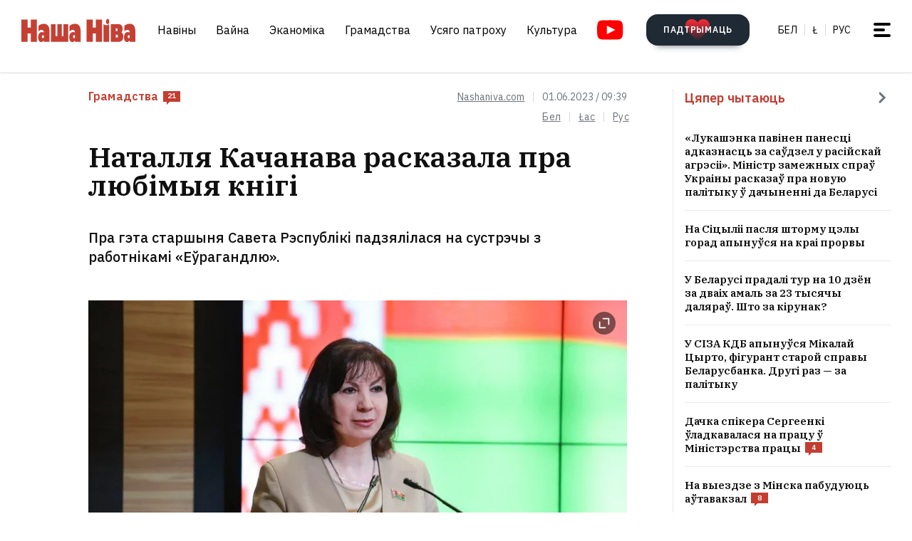

--- FILE ---
content_type: text/html; charset=utf-8
request_url: https://nashaniva.com/318083
body_size: 28077
content:
<!-- bfe5dfda-4105-11ee-9d24-db0c65b40839 -->
<!DOCTYPE html>
<html lang="be" >
  <head>
	<!-- 67e3a3a0-4068-11ee-8de9-335a3da89bff -->
	<!-- Google Tag Manager -->
<script>(function(w,d,s,l,i){w[l]=w[l]||[];w[l].push({'gtm.start':
new Date().getTime(),event:'gtm.js'});var f=d.getElementsByTagName(s)[0],
j=d.createElement(s),dl=l!='dataLayer'?'&l='+l:'';j.async=true;j.src=
'https://www.googletagmanager.com/gtm.js?id='+i+dl;f.parentNode.insertBefore(j,f);
})(window,document,'script','dataLayer','GTM-WBNB3MX');</script>
<!-- End Google Tag Manager -->
<!--486d9a12-ea49-11ef-907b-8b751de9276f-->        <script async src="https://pagead2.googlesyndication.com/pagead/js/adsbygoogle.js?client=ca-pub-6091936827739720"
            crossorigin="anonymous"></script>

        <style type="text/css">
            @media only screen and (max-width:767.98px) {
                header.header.opacity {
                    margin-top: unset;
                }
            }
        </style>

    <meta charset="utf-8">
    		    <meta name="description" content="Пра гэта старшыня Савета Рэспублікі падзялілася на сустрэчы з работнікамі &laquo;Еўрагандлю&raquo;">
			    	    <link rel="canonical" href="https://nashaniva.com/318083">
				<link rel="amphtml" href="//nashaniva.com/amp/be/318083" />
	
	    <meta content="width=device-width, initial-scale=1" name="viewport">
    <meta content="ie=edge" http-equiv="x-ua-compatible">
	<meta name='impact-site-verification' value='cd4904b4-22d9-43c6-83c3-3a458712aa40' />
	<meta name="verify-admitad" content="87f845b10c" />
	<link rel="shortcut icon" href="https://nashaniva.com/favicon.ico?v=2021">
	<link rel="icon" type="image/png" href="https://nashaniva.com/favicon-96x96.png" sizes="96x96" />
	<link rel="icon" type="image/png" href="https://nashaniva.com/favicon-32x32.png" sizes="32x32" />
	<link rel="icon" type="image/png" href="https://nashaniva.com/favicon-16x16.png" sizes="16x16" />
	<link rel="preconnect" href="https://s.nashaniva.com">
    <link rel="preconnect" href="https://fonts.googleapis.com">
	<link rel="preconnect" href="https://www.googletagmanager.com" crossorigin>
    <link rel="preconnect" href="https://fonts.gstatic.com" crossorigin>
    <link href="https://fonts.googleapis.com/css2?family=IBM+Plex+Sans:wght@300;400;500;600;700&amp;family=IBM+Plex+Serif:ital,wght@0,400;0,600;1,400&amp;display=swap" rel="stylesheet">
    <link rel="stylesheet" type="text/css" href="https://s.nashaniva.com/assets/b44863b0be67b4856dc6f4d1c6d8ce79.css" />
<title>Наталля Качанава расказала пра любімыя кнігі</title>
	
<meta property="og:title" content="Наталля Качанава расказала пра любімыя кнігі">
<meta property="og:type" content="article">
<meta property="og:url" content="//nashaniva.com/318083">
<meta property="og:image" content="https://nashaniva.com/photos/generated/fb318083.png">
<meta property="og:image:width" content="900">
<meta property="og:image:height" content="600">
<meta property="og:site_name" content="Наша Ніва">
<meta name="twitter:site" content="@nashaniva">
<meta name="twitter:title" content="Наталля Качанава расказала пра любімыя кнігі">
<meta name="twitter:card" content="photo">
<meta property="twitter:image:src" content="https://nashaniva.com/photos/generated/318083.png">

				<link rel="preload" href="//nashaniva.com/img/w450h300crop1webp1/photos/z_2017_07/hasp3_170719-21rj9.jpg.webp" as="image" type="image/webp" />
						<link rel="preload" href="//nashaniva.com/img/w450h300crop1webp1/photos/z_2017_07/hasp3_170719-21rj9.jpg.webp" as="image" type="image/webp" />
				  </head>

  <body class="fade-in">
	<!-- Google Tag Manager (noscript) -->
<noscript><iframe src="https://www.googletagmanager.com/ns.html?id=GTM-WBNB3MX"
height="0" width="0" style="display:none;visibility:hidden"></iframe></noscript>
<!-- End Google Tag Manager (noscript) -->
<svg style="display: none" xmlns="http://www.w3.org/2000/svg" xmlns:xlink="http://www.w3.org/1999/xlink">
      <defs>
        <linearGradient id="a" x1="24" x2="24" y2="47.644" gradientUnits="userSpaceOnUse">
          <stop stop-color="#2AABEE" />
          <stop offset="1" stop-color="#229ED9" />
        </linearGradient>
      </defs>
      <symbol id="arrow-down">
        <path d="m12.379 13 4.939-4.94a1.5 1.5 0 1 1 2.121 2.122l-7.06 7.06-7.06-7.06a1.5 1.5 0 0 1 2.12-2.121L12.38 13Z" />
      </symbol>
      <symbol id="arrow-right">
        <path d="M13 12.121 8.06 7.182a1.5 1.5 0 1 1 2.122-2.121l7.06 7.06-7.06 7.06a1.5 1.5 0 1 1-2.121-2.12L13 12.12Z" />
      </symbol>
      <symbol id="arrow-up-right">
        <path d="m2.1 11.403-.996-.997 7.414-7.428H2.791l.013-1.38h8.092v8.105H9.503l.012-5.727-7.414 7.427Z" fill="#fff" />
      </symbol>
      <symbol id="check">
        <path d="M9.243.799a1.098 1.098 0 0 0-1.571.01L3.75 4.87 2.334 3.514a1.107 1.107 0 0 0-1.54 1.59L3.75 8l5.5-5.663A1.098 1.098 0 0 0 9.243.799Z" fill="#C43D31" />
      </symbol>
      <symbol id="close">
        <circle cx="24" cy="24" r="24" fill="#202A34" />
        <rect x="15.828" y="13" width="26.598" height="4" rx="2" transform="rotate(45 15.828 13)" />
        <rect x="13" y="31.808" width="26.598" height="4" rx="2" transform="rotate(-45 13 31.808)" />
      </symbol>
      <symbol id="comments-dislike">
        <path fill-rule="evenodd" clip-rule="evenodd" d="M9.043 6.759 2.063 0 .795 1.227l2.062 1.996L0 5.989l1.268 1.228L4.124 4.45l1.192 1.153-2.86 2.764 1.26 1.22 2.857-2.765 1.202 1.164-2.856 2.766 1.268 1.228 2.856-2.767L11.922 12l1.266-1.227-2.877-2.787 1.098-1.065 2.878 2.787 1.264-1.224-2.879-2.786 1.204-1.165 2.877 2.788L18 6.114l-2.879-2.787 2.062-1.996L15.916.103 9.043 6.76Z"
        />
      </symbol>
      <symbol id="comments-like">
        <path fill-rule="evenodd" clip-rule="evenodd" d="M8.957 5.241 15.937 12l1.268-1.227-2.062-1.996L18 6.011l-1.267-1.228-2.857 2.767-1.191-1.153 2.859-2.764-1.26-1.22-2.857 2.765-1.202-1.164 2.856-2.766L11.813.02 8.957 2.787 6.078 0 4.812 1.227l2.877 2.787L6.591 5.08 3.713 2.292 2.449 3.516l2.879 2.786-1.204 1.165-2.877-2.788L0 5.886l2.879 2.787-2.062 1.996 1.267 1.228L8.957 5.24Z"
        />
      </symbol>
      <symbol id="facebook" viewBox="0 0 21 21">
        <path d="M20.666 10.5c0-5.523-4.477-10-10-10-5.522 0-10 4.477-10 10 0 4.991 3.657 9.128 8.438 9.878v-6.987h-2.54V10.5h2.54V8.297c0-2.506 1.493-3.89 3.777-3.89 1.094 0 2.239.195 2.239.195v2.46h-1.261c-1.242 0-1.63.771-1.63 1.563V10.5h2.773l-.443 2.89h-2.33v6.988c4.78-.75 8.438-4.887 8.438-9.878Z"
        fill="#1877F2" />
        <path d="m14.56 13.39.442-2.89H12.23V8.625c0-.79.388-1.563 1.63-1.563h1.26v-2.46s-1.144-.196-2.238-.196c-2.284 0-3.777 1.385-3.777 3.89V10.5h-2.54v2.89h2.54v6.988c1.035.163 2.09.163 3.125 0v-6.987h2.33Z" fill="#fff" />
      </symbol>
      <symbol id="info" viewBox="0 0 32 32">
        <circle cx="16" cy="16" r="16" fill="#000" />
        <path d="M16 22v-8M16 10v1" stroke="#fff" stroke-width="1.6" stroke-miterlimit="10" stroke-linecap="round" />
      </symbol>
      <symbol id="insta" viewBox="0 0 21 21">
        <rect x="2.888" y="2.723" width="15.556" height="15.556" rx="3" fill="#fff" />
        <path fill-rule="evenodd" clip-rule="evenodd" d="M20.606 14.623c-.164 3.636-2.189 5.65-5.816 5.817-1.067.049-1.408.06-4.124.06-2.716 0-3.056-.011-4.123-.06-3.634-.167-5.65-2.184-5.817-5.817-.049-1.066-.06-1.407-.06-4.123s.011-3.056.06-4.123C.893 2.743 2.91.727 6.543.561 7.61.511 7.95.5 10.666.5s3.057.011 4.124.061c3.636.168 5.653 2.189 5.816 5.816.049 1.067.06 1.407.06 4.123s-.011 3.057-.06 4.123Zm-5.801-9.46a1.2 1.2 0 1 0 2.4 0 1.2 1.2 0 0 0-2.4 0ZM5.53 10.5a5.136 5.136 0 1 0 10.271 0 5.136 5.136 0 0 0-10.27 0Zm8.469 0a3.333 3.333 0 1 1-6.666 0 3.333 3.333 0 0 1 6.666 0Z"
        fill="#D326EF" />
      </symbol>
      <symbol id="resize">
        <circle cx="16" cy="16" r="16" fill="#000" />
        <path d="M9.6 22.4v-8M9.6 22.4h8M22.4 9.6v8M22.4 9.6h-8" stroke="#fff" stroke-width="1.6" stroke-miterlimit="10" stroke-linecap="round" />
      </symbol>
      <symbol id="search-dark">
        <circle cx="14.142" cy="14.142" r="8.5" transform="rotate(-45 14.142 14.142)" stroke="#202A34" stroke-width="3" />
        <rect x="20.508" y="17.678" width="8" height="4" rx="2" transform="rotate(45 20.508 17.678)" fill="#202A34" />
      </symbol>
      <symbol id="search">
        <circle cx="14.142" cy="14.142" r="8.5" transform="rotate(-45 14.142 14.142)" stroke="#fff" stroke-width="3" />
        <rect x="20.506" y="17.678" width="8" height="4" rx="2" transform="rotate(45 20.506 17.678)" fill="#fff" />
      </symbol>
      <symbol id="telegram" viewBox="0 0 48 48">
        <rect width="48" height="48" fill="#419FD9" rx="24" />
        <rect width="48" height="48" fill="url(#a)" rx="24" />
        <path fill="#fff" d="M10.787 23.47c6.98-3.104 11.634-5.15 13.962-6.14 6.649-2.823 8.03-3.313 8.931-3.33.198-.003.64.047.928.284.242.201.309.472.34.662.032.19.072.624.04.963-.36 3.865-1.919 13.245-2.712 17.574-.336 1.832-.996 2.446-1.636 2.506-1.39.13-2.446-.938-3.793-1.84-2.107-1.41-3.297-2.288-5.343-3.664-2.363-1.59-.831-2.464.516-3.893.353-.373 6.478-6.063 6.597-6.578.015-.065.028-.306-.111-.433-.14-.127-.347-.083-.496-.049-.212.05-3.578 2.32-10.099 6.815-.955.67-1.82.996-2.596.98-.855-.02-2.5-.494-3.721-.9-1.5-.497-2.691-.76-2.588-1.605.054-.44.648-.89 1.781-1.351Z"
        />
      </symbol>
      <symbol id="tiktok" viewBox="0 0 21 21">
        <path d="M15.747 20.5H5.584a4.918 4.918 0 0 1-4.918-4.919V5.418A4.918 4.918 0 0 1 5.584.5h10.163a4.918 4.918 0 0 1 4.918 4.918V15.58a4.917 4.917 0 0 1-4.918 4.919Z" fill="#fff" />
        <path d="M8.977 9.013V8.41a4.455 4.455 0 0 0-.634-.055 4.701 4.701 0 0 0-2.695 8.56 4.696 4.696 0 0 1 3.33-7.9Z" fill="#25F4EE" />
        <path d="M9.092 15.86a2.15 2.15 0 0 0 2.145-2.056V3.553h1.872a3.482 3.482 0 0 1-.054-.648h-2.56v10.239a2.15 2.15 0 0 1-2.146 2.07 2.182 2.182 0 0 1-.99-.247 2.15 2.15 0 0 0 1.733.891Zm7.513-8.828v-.57a3.5 3.5 0 0 1-1.936-.584c.502.585 1.182.99 1.936 1.154Z"
        fill="#25F4EE" />
        <path d="M14.668 5.877a3.525 3.525 0 0 1-.877-2.328h-.684a3.542 3.542 0 0 0 1.56 2.328Zm-6.326 5.038a2.15 2.15 0 0 0-.99 4.052 2.146 2.146 0 0 1 1.738-3.403c.215.003.429.036.634.1V9.058a4.448 4.448 0 0 0-.634-.05h-.114v1.982a2.17 2.17 0 0 0-.634-.075Z"
        fill="#FE2C55" />
        <path d="M16.604 7.03v1.982a6.076 6.076 0 0 1-3.551-1.155v5.206a4.71 4.71 0 0 1-4.71 4.701 4.659 4.659 0 0 1-2.696-.852 4.701 4.701 0 0 0 8.144-3.2v-5.19a6.09 6.09 0 0 0 3.556 1.138V7.11a3.653 3.653 0 0 1-.743-.08Z" fill="#FE2C55" />
        <path d="M13.053 13.065V7.859a6.08 6.08 0 0 0 3.557 1.139V7.016a3.554 3.554 0 0 1-1.942-1.139 3.548 3.548 0 0 1-1.56-2.328h-1.872v10.253a2.15 2.15 0 0 1-3.89 1.175 2.15 2.15 0 0 1 .992-4.052c.215.002.428.035.634.099V9.013c-2.593.044-4.66 2.212-4.616 4.805a4.696 4.696 0 0 0 1.287 3.15 4.66 4.66 0 0 0 2.7.798 4.712 4.712 0 0 0 4.71-4.701Z"
        fill="#000" />
      </symbol>
      <symbol id="twitter">
      <g><path fill="#eee" d="M18.244 2.25h3.308l-7.227 8.26 8.502 11.24H16.17l-5.214-6.817L4.99 21.75H1.68l7.73-8.835L1.254 2.25H8.08l4.713 6.231zm-1.161 17.52h1.833L7.084 4.126H5.117z"></path></g>
      </symbol>
      <symbol id="youtube-yellow">
        <path fill="#111" d="M5.556 2.723h16.666v14.444H5.556z" />
        <path d="M21.794.705C17.79.43 8.871.432 4.872.705.542 1 .032 3.615 0 10.5c.032 6.872.538 9.499 4.872 9.795 4 .273 12.918.274 16.922 0 4.33-.295 4.84-2.91 4.872-9.795-.032-6.872-.538-9.499-4.872-9.795ZM10 14.945v-8.89l8.889 4.437-8.89 4.452Z" fill="#FDE52C"
        />
      </symbol>
      <symbol id="youtube" viewBox="0 0 28 21">
        <path fill="#fff" d="M6.223 2.723h16.666v14.444H6.223z" />
        <path d="M22.461.705C18.457.43 9.538.432 5.54.705 1.21 1 .7 3.615.667 10.5c.032 6.872.538 9.499 4.872 9.795 4 .273 12.918.274 16.922 0 4.33-.295 4.84-2.91 4.872-9.795-.032-6.872-.537-9.499-4.872-9.795Zm-11.794 14.24v-8.89l8.889 4.437-8.89 4.452Z" fill="red"
        />
      </symbol>
    </svg>
<script>
    document.body.className = 'js-on';
</script>
<div class="page">
        <header class="header" id="header">
  <div class="container">
    <div class="header__inner">
      <a class="logo header__logo" href="/" aria-label="на галоўную">
        <img src="https://s.nashaniva.com/main/img/logo/desktop-logo-plain.svg?v=3" width="160" height="37" alt="Наша Ніва: першая беларуская газета">
      </a>
      <div class="header__menu-wrapper">
        <nav class="menu header__menu">
          <ul class="list-reset menu__list">
                          <li><a href="/ca/559/">Навіны</a></li>
                          <li><a href="/ca/706/">Вайна</a></li>
                          <li><a href="/ca/619/">Эканоміка</a></li>
                          <li><a href="/ca/615/">Грамадства</a></li>
                          <li><a href="/ca/345/">Усяго патроху</a></li>
                          <li><a href="/ca/593/">Культура</a></li>
                      </ul>
        </nav>
        <a aria-label="Youtube" class="header__youtube" href="https://www.youtube.com/@NashaNivaNews">
          <svg class="icon-youtube" width="100%" height="100%" viewbox="0 0 38 28" fill="none" xmlns="http://www.w3.org/2000/svg">
            <rect x="8.04297" y="4.07275" width="22.7121" height="19.4047" fill=""></rect>
            <path d="M30.5118 0.286413C24.9057 -0.0962484 12.4194 -0.0946928 6.82102 0.286413C0.759101 0.700185 0.0451105 4.36191 0 14C0.0451105 23.621 0.752879 27.2983 6.82102 27.7136C12.4209 28.0947 24.9057 28.0963 30.5118 27.7136C36.5737 27.2998 37.2877 23.6381 37.3328 14C37.2877 4.37902 36.5799 0.701741 30.5118 0.286413ZM13.9998 20.2221V7.77786L26.4441 13.9891L13.9998 20.2221Z" fill=""></path>
          </svg>
        </a>
      </div>
      <div class="header__controls"><a class="button button-donate header__donate" href="/361960"><span class="button-donate__label">ПАДТРЫМАЦЬ</span><svg class="button-donate__icon" width="34" height="30" viewbox="0 0 34 30" fill="none" xmlns="http://www.w3.org/2000/svg">
            <g style="mix-blend-mode:lighten">
              <path d="M17 4.52661C12.5392 -3.00174 0 -0.803397 0 8.62829C0 14.8366 7.3865 21.5066 15.8151 29.5283C16.1449 29.8433 16.5733 30 17 30C17.4267 30 17.8551 29.8433 18.1849 29.5283C26.6458 21.4767 34 14.8383 34 8.62829C34 -0.835064 21.4268 -2.94507 17 4.52661Z" fill="url(#heart-2)"></path>
            </g>
            <defs>
              <lineargradient id="heart-2" x1="17" y1="0" x2="17" y2="30.8824" gradientunits="userSpaceOnUse">
                <stop stop-color="#FF0000"></stop>
                <stop offset="1" stop-color="#FF0000" stop-opacity="0"></stop>
              </lineargradient>
            </defs>
          </svg></a>
        <ul class="list-reset languages header__languages">
                      <li><a href="/be/">Бел</a>
            </li>
            <li><a href="/be_latn/">Ł</a>
            </li>
            <li><a href="/ru/">рус</a>
            </li>
                    </ul>
      <button class="burger-button" id="burger-button-open" aria-label="меню"><span></span>
      </button>
      </div>
    </div>
  </div>
  <ins class="adsbygoogle"></ins>
</header>    <div class="panel-menu" id="burger-menu">
  <div class="panel-menu__head">
    <div class="container">
      <div class="panel-menu__head-inner">
        <a class="logo panel-menu__logo" href="/" aria-label="на галоўную">
          <img src="https://s.nashaniva.com/main/img/logo/desktop-logo-plain-white.svg?v=3" width="160" height="37" alt="Наша Ніва: першая беларуская газета" loading="lazy">
        </a>
        <div class="panel-menu__head-controls panel-menu__head-languages">
          <ul class="list-reset languages panel-menu__languages">
                            <li><a href="/">Бел</a>
              </li>
              <li><a href="/be_latn/">Ł</a>
              </li>
              <li><a href="/ru/">рус</a>
              </li>
                      </ul>
          <button class="burger-button active" id="burger-button-close" aria-label="закрыть меню"><span></span>
          </button>
        </div>
      </div>
    </div>
  </div>
  <div class="panel-menu__inner">
    <div class="container">
      <div class="panel-menu__search">
        <form class="search" action="/search/">
          <input name="stext" class="search__input" type="text" placeholder="" data-placeholder="Увядзіце запыт для пошуку па сайце">
          <button class="search__button" type="submit">
            <svg class="search__icon search__icon--light" width="29" height="29" viewbox="0 0 29 29" fill="none" xmlns="http://www.w3.org/2000/svg">
              <circle cx="14.1421" cy="14.1421" r="8.5" transform="rotate(-45 14.1421 14.1421)" stroke="none" stroke-width="3"></circle>
              <rect x="20.5059" y="17.6777" width="8" height="4" rx="2" transform="rotate(45 20.5059 17.6777)" fill="none"></rect>
            </svg>
          </button>
        </form>
      </div>
      <div class="panel-menu__body">
        <nav class="panel-menu__nav">
                                  <ul class="list-reset panel-menu__list">
              <li class="panel-menu__item" data-menu-item><a class="panel-menu__link" href="/ca/559/">Навіны</a>
                <button class="panel-menu__link-arrow" type="button" aria-label="tosubmenu">
                  <svg class="icon icon-arrow panel-menu__link-icon">
                    <use xlink:href="#arrow-right"></use>
                  </svg>
                </button>
                <ul class="panel-menu__sublist list-reset">
                                      <li class="panel-menu__subitem"><a class="panel-menu__sublink" href="/ca/619/">Эканоміка</a>
                    </li>
                                      <li class="panel-menu__subitem"><a class="panel-menu__sublink" href="/ca/615/">Грамадства</a>
                    </li>
                                      <li class="panel-menu__subitem"><a class="panel-menu__sublink" href="/ca/611/">Здарэнні</a>
                    </li>
                                      <li class="panel-menu__subitem"><a class="panel-menu__sublink" href="/ca/584/">Свет</a>
                    </li>
                                      <li class="panel-menu__subitem"><a class="panel-menu__sublink" href="/ca/566/">Спорт</a>
                    </li>
                                      <li class="panel-menu__subitem"><a class="panel-menu__sublink" href="/ca/624/">Аўто</a>
                    </li>
                                      <li class="panel-menu__subitem"><a class="panel-menu__sublink" href="/ca/602/">Меркаванні</a>
                    </li>
                                      <li class="panel-menu__subitem"><a class="panel-menu__sublink" href="/ca/647/">Ад рэдакцыі</a>
                    </li>
                                      <li class="panel-menu__subitem"><a class="panel-menu__sublink" href="/ca/706/">Вайна</a>
                    </li>
                                  </ul>
              </li>
            </ul>
                                                                      <ul class="list-reset panel-menu__list">
              <li class="panel-menu__item" data-menu-item><a class="panel-menu__link" href="/ca/345/">Усяго патроху</a>
                <button class="panel-menu__link-arrow" type="button" aria-label="tosubmenu">
                  <svg class="icon icon-arrow panel-menu__link-icon">
                    <use xlink:href="#arrow-right"></use>
                  </svg>
                </button>
                <ul class="panel-menu__sublist list-reset">
                                      <li class="panel-menu__subitem"><a class="panel-menu__sublink" href="/ca/685/">Тэсты</a>
                    </li>
                                      <li class="panel-menu__subitem"><a class="panel-menu__sublink" href="/ca/691/">Усяго патроху</a>
                    </li>
                                      <li class="panel-menu__subitem"><a class="panel-menu__sublink" href="/ca/622/">Здароўе</a>
                    </li>
                                      <li class="panel-menu__subitem"><a class="panel-menu__sublink" href="/ca/646/">Нерухомасць</a>
                    </li>
                                      <li class="panel-menu__subitem"><a class="panel-menu__sublink" href="/ca/629/">Моды</a>
                    </li>
                                      <li class="panel-menu__subitem"><a class="panel-menu__sublink" href="/ca/651/">Ежа</a>
                    </li>
                                      <li class="panel-menu__subitem"><a class="panel-menu__sublink" href="/ca/623/">Навука і тэхналогіі</a>
                    </li>
                                      <li class="panel-menu__subitem"><a class="panel-menu__sublink" href="/ca/658/">Надвор'е</a>
                    </li>
                                      <li class="panel-menu__subitem"><a class="panel-menu__sublink" href="/ca/625/">Каханне і сэкс</a>
                    </li>
                                  </ul>
              </li>
            </ul>
                                  <ul class="list-reset panel-menu__list">
              <li class="panel-menu__item" data-menu-item><a class="panel-menu__link" href="/ca/593/">Культура</a>
                <button class="panel-menu__link-arrow" type="button" aria-label="tosubmenu">
                  <svg class="icon icon-arrow panel-menu__link-icon">
                    <use xlink:href="#arrow-right"></use>
                  </svg>
                </button>
                <ul class="panel-menu__sublist list-reset">
                                      <li class="panel-menu__subitem"><a class="panel-menu__sublink" href="/ca/652/">Гісторыя</a>
                    </li>
                                      <li class="panel-menu__subitem"><a class="panel-menu__sublink" href="/ca/639/">Музыка</a>
                    </li>
                                      <li class="panel-menu__subitem"><a class="panel-menu__sublink" href="/ca/672/">Мова</a>
                    </li>
                                      <li class="panel-menu__subitem"><a class="panel-menu__sublink" href="/ca/640/">Кіно</a>
                    </li>
                                      <li class="panel-menu__subitem"><a class="panel-menu__sublink" href="/ca/612/">Літаратура</a>
                    </li>
                                      <li class="panel-menu__subitem"><a class="panel-menu__sublink" href="/ca/643/">Культура</a>
                    </li>
                                  </ul>
              </li>
            </ul>
                      <ul class="list-reset panel-menu__list">
              <li class="panel-menu__item" data-menu-item><a class="panel-menu__link" href="/editors-picks/">Рэдакцыя рэкамендуе</a>
                <button class="panel-menu__link-arrow" type="button" aria-label="tosubmenu">
                  <svg class="icon icon-arrow panel-menu__link-icon">
                    <use xlink:href="#arrow-right"></use>
                  </svg>
                </button>
                <ul class="panel-menu__sublist list-reset">
                  <li class="panel-menu__subitem"><a class="panel-menu__sublink" href="/top/">Галоўнае</a>
                    </li>
                    <li class="panel-menu__subitem"><a class="panel-menu__sublink" href="/most-shared/">Самае лайканае</a>
                    </li>
                    <li class="panel-menu__subitem"><a class="panel-menu__sublink" href="/most-comment/">Самае каментаванае</a>
                    </li>
                    <li class="panel-menu__subitem"><a class="panel-menu__sublink" href="/most-read/">Самае чытанае</a>
                    </li>
                    <li class="panel-menu__subitem"><a class="panel-menu__sublink" href="/most-reacted/">Найбольш рэакцый</a>
                    </li>
                    <li class="panel-menu__subitem"><a class="panel-menu__sublink" href="/most-palmed/">Самае &#x1F334;</a>
                    </li>
                    <li class="panel-menu__subitem"><a class="panel-menu__sublink" href="/interview/">Iнтэрв'ю</a>
                    </li>
                </ul>
              </li>
            </ul>
            <ul class="list-reset panel-menu__list">
              <li class="panel-menu__item" data-menu-item><a class="panel-menu__link" href="/date/2026/1/27/">Архіў</a>
                <button class="panel-menu__link-arrow" type="button" aria-label="tosubmenu">
                  <svg class="icon icon-arrow panel-menu__link-icon">
                    <use xlink:href="#arrow-right"></use>
                  </svg>
                </button>
                <ul class="panel-menu__sublist list-reset">
                    <li class="panel-menu__subitem"><a class="panel-menu__sublink" href="/ca/707/">PDF ВЕРСІЯ</a>
                    </li>
                    <li class="panel-menu__subitem"><a class="panel-menu__sublink" href="/rss/">RSS ВЕРСІЯ</a>
                    </li>
                    <li class="panel-menu__subitem"><a class="panel-menu__sublink" href="/rt/1/">XS</a>
                    </li>
                    <li class="panel-menu__subitem"><a class="panel-menu__sublink" href="/rt/2/">S</a>
                    </li>
                    <li class="panel-menu__subitem"><a class="panel-menu__sublink" href="/rt/3/">M</a>
                    </li>
                    <li class="panel-menu__subitem"><a class="panel-menu__sublink" href="/rt/4/">L</a>
                    </li>
                    <li class="panel-menu__subitem"><a class="panel-menu__sublink" href="/rt/5/">XL</a>
                    </li>
                </ul>
              </li>
            </ul>
            <ul class="list-reset panel-menu__list">
              <li class="panel-menu__item" data-menu-item><a class="panel-menu__link" href="/">Нашы спасылкі</a>
                <button class="panel-menu__link-arrow" type="button" aria-label="tosubmenu">
                  <svg class="icon icon-arrow panel-menu__link-icon">
                    <use xlink:href="#arrow-right"></use>
                  </svg>
                </button>
                <ul class="panel-menu__sublist list-reset">
                  <li class="panel-menu__subitem"><a class="panel-menu__sublink" href="/latn/">Наш лацінізатар</a>
                                                                  <li class="panel-menu__subitem"><a class="panel-menu__sublink" href="https://aviasales.tp.st/aB8bJncs?erid=2VtzqvqwRuE">Авіяквіткі</a>
                                          </li>
                                                                  <li class="panel-menu__subitem"><a class="panel-menu__sublink" href="https://hotellook.tp.st/iqzm9YY6?erid=2VtzqvsRRBa">Гатэлі</a>
                                          </li>
                                                                  <li class="panel-menu__subitem"><a class="panel-menu__sublink" href="/292929/">Падкасты</a>
                                          </li>
                                                                  <li class="panel-menu__subitem"><a class="panel-menu__sublink" href="https://nashaniva.com/mediakit/Nasha%20Niva%20Media%20Kit%202025.%20NEW.pdf">Медыя-кіт</a>
                                          </li>
                     
                </ul>
              </li>
            </ul>
        </nav>
        <div class="panel-menu__buttons"><a class="button button-donate button-donate--light panel-menu__button" href="/361960"><span class="button-donate__label">ПАДТРЫМАЦЬ</span><svg class="button-donate__icon" width="34" height="30" viewbox="0 0 34 30" fill="none" xmlns="http://www.w3.org/2000/svg">
              <g style="mix-blend-mode:lighten">
                <path d="M17 4.52661C12.5392 -3.00174 0 -0.803397 0 8.62829C0 14.8366 7.3865 21.5066 15.8151 29.5283C16.1449 29.8433 16.5733 30 17 30C17.4267 30 17.8551 29.8433 18.1849 29.5283C26.6458 21.4767 34 14.8383 34 8.62829C34 -0.835064 21.4268 -2.94507 17 4.52661Z" fill="url(#heart-3)"></path>
              </g>
              <defs>
                <lineargradient id="heart-3" x1="17" y1="0" x2="17" y2="30.8824" gradientunits="userSpaceOnUse">
                  <stop stop-color="#FF0000"></stop>
                  <stop offset="1" stop-color="#FF0000" stop-opacity="0"></stop>
                </lineargradient>
              </defs>
            </svg></a><br />
            <a class="button panel-menu__button" href="/feedback"><span>Даслаць навіну</span></a>
        </div>
      </div>
      <div class="panel-menu__footer">
        <div class="panel-menu__footer-top">
          <div class="list-border panel-menu__contact-links">
            <ul class="list-reset social panel-menu__social">
              
              
              <li class="panel-menu__social-item social__item">
                <a class="social__link" href="https://t.me/nashaniva/" target="_blank">
                  <svg class="icon icon-telegram social__icon">
                    <use xlink:href="#telegram"></use>
                  </svg>Telegram</a>
              </li>
              <li class="panel-menu__social-item social__item">
                <a class="social__link" href="https://www.youtube.com/@NashaNivaNews" target="_blank">
                  <svg class="icon icon-youtube social__icon social__icon-youtube">
                    <use xlink:href="#youtube"></use>
                  </svg>YouTube</a>
              </li>
              <li class="panel-menu__social-item social__item">
                <a class="social__link" href="https://tiktok.com/@nashaniva" target="_blank">
                  <svg class="icon social__icon">
                    <use xlink:href="#tiktok"></use>
                  </svg>TikTok</a>
              </li>
              <li class="panel-menu__social-item social__item">
                <a class="social__link" href="https://www.youtube.com/user/NashaNiva" target="_blank">
                  <svg class="icon icon-youtube icon-youtube--yellow social__icon social__icon-youtube">
                    <use xlink:href="#youtube-yellow"></use>
                  </svg>ТОК</a>
              </li>
              <li class="panel-menu__social-item social__item">
                <a class="social__link" href="https://www.instagram.com/nashaniva/" target="_blank">
                  <svg class="icon social__icon">
                    <use xlink:href="#insta"></use>
                  </svg>Instagram</a>
              </li>
              <li class="panel-menu__social-item social__item">
                <a class="social__link" href="https://twitter.com/nashaniva" target="_blank">
                  <svg class="icon social__icon">
                    <use xlink:href="#twitter"></use>
                  </svg>X | Twitter</a>
              </li>
              <li class="panel-menu__social-item social__item">
                <a class="social__link" href="https://www.facebook.com/nashaniva/" target="_blank">
                  <svg class="icon social__icon">
                    <use xlink:href="#facebook"></use>
                  </svg>Facebook</a>
              </li>

              
              
            </ul><a class="button button--dark panel-menu__contact-btn" href="https://t.me/nn_editor">напішыце нам сваю навіну</a>
          </div>
        </div>
        <div class="panel-menu__footer-bot">
          <div class="copyright panel-menu__copyright">&copy; Усе правы абароненыя. Выкарыстанне матэрыялаў дазваляецца пры ўмове ўказання крыніцы і наяўнасці актыўнай гіперспасылкі на <a href="https://nashaniva.com">nashaniva.com</a> у першым абзацы.</div>
          <div class="panel-menu__footer-bot-buttons"><a class="button button-donate button-donate--light panel-menu__footer-bot-btn" href="/361960"><span class="button-donate__label">ПАДТРЫМАЦЬ</span><svg class="button-donate__icon" width="34" height="30" viewbox="0 0 34 30" fill="none" xmlns="http://www.w3.org/2000/svg">
                <g style="mix-blend-mode:lighten">
                  <path d="M17 4.52661C12.5392 -3.00174 0 -0.803397 0 8.62829C0 14.8366 7.3865 21.5066 15.8151 29.5283C16.1449 29.8433 16.5733 30 17 30C17.4267 30 17.8551 29.8433 18.1849 29.5283C26.6458 21.4767 34 14.8383 34 8.62829C34 -0.835064 21.4268 -2.94507 17 4.52661Z" fill="url(#heart-4)"></path>
                </g>
                <defs>
                  <lineargradient id="heart-4" x1="17" y1="0" x2="17" y2="30.8824" gradientunits="userSpaceOnUse">
                    <stop stop-color="#FF0000"></stop>
                    <stop offset="1" stop-color="#FF0000" stop-opacity="0"></stop>
                  </lineargradient>
                </defs>
              </svg></a>
              <br/>
              <a class="button panel-menu__button" href="/feedback"><span>Даслаць навіну</span></a>
          </div>
        </div>
      </div>
    </div>
  </div>
</div>

            
    <div class="miniature-modal" id="miniature-modal">
    <div class="miniature-modal__content">
        <div class="miniature-modal__head">
            <div class="miniature-modal__info">
                <div class="miniature-modal__descrip" id="miniature-descrip"></div>
                <div class="miniature-modal__source" id="miniature-source"></div>
            </div>
            <button class="miniature-modal__close" id="miniature-close" type="button">
                <svg class="miniature-modal__close-icon">
                    <use xlink:href="#close"></use>
                </svg>
            </button>
        </div>
        <div class="miniature-modal__body">
            <img class="miniature-modal__img" id="miniature-full" src="[data-uri]" width="1680" height="1120" alt="" loading="lazy">
        </div>
    </div>
</div>
<main class="article" data-redirect>
    <div class="container">
        <div class="article-container">
            <section class="article article-content">
                <div id="article_inner" class="article__inner" itemscope itemtype="http://schema.org/NewsArticle">
                    <div class="article-lead">
                        <div class="article-lead__head">
                            <div class="article-lead__head-info">
                                <div style="background-position:top; background-repeat: no-repeat; background-image: url(/util/redline.png?id=318083&lang=be&uuid=6978f5200d5ad&ssum=1430839075)" class="article-rubric">
                                    <a class="article-rubric" href="/ca/615/"><span itemprop="articleSection">Грамадства</span></a><a  href="#startcomments" class="mobile-only-hidibility-inline messages-count article-rubric__messages-count">21</a><a href="/318083/comments" class="messages-count mobile-only-visibility-inline article-rubric__messages-count">21</a>                                </div>
                                <div class="article-info">
                                    <div class="article-info__status"></div>
                                    <div class="article-info__group">
                                                                                <a class="article-info__resource" itemprop="author" itemscope itemtype="http://schema.org/Organization" href="https://nashaniva.com/" target="_blank">Nashaniva.com<meta itemprop="url" content="https://nashaniva.com/"/><meta itemprop="name" content="Nashaniva.com"/></a>
                                                                                <div class="article-info__date">
                                            <time itemprop="datePublished" class="article-info__date" datetime="2023-06-01T06:39:49+03:00">01.06.2023 / 09:39</time>
                                            <div class="article-info__lang"><a data-position="switch-be" class="article-info__resource" hreflang="be" href="/318083">Бел</a> <a data-position="switch-be-latn" hreflang="be-Latn" class="article-info__resource" href="/be_latn/318083">Łac</a> <a data-position="switch-ru" hreflang="ru" class="article-info__resource" href="/ru/318083">Рус</a></div>
                                        </div>
                                    </div>
                                </div>
                                <h1 itemprop="headline" class="article-lead__title" data-number="header">Наталля Качанава расказала пра любімыя кнігі</h1>
                            </div>
                        </div>
                        <div class="article-lead__text">
                            <p data-number="summary">Пра гэта старшыня Савета Рэспублікі падзялілася на сустрэчы з работнікамі &laquo;Еўрагандлю&raquo;.</p>
                        </div>
                        <div class="article-lead__img"><figure class="media-labeled"><img src="//nashaniva.com/img/w840d4webp1/photos/z_2023_06/kaczanava250601-ccjqe.jpg.webp" width="840" itemProp="image" height="550" alt="" loading="lazy"><button class="info" type="button" data-miniature-descrip="Фота: Савет Рэспублікі" data-miniature-source="" data-miniature-full="https://nashaniva.com/photos/z_2023_06/kaczanava250601-ccjqe.jpg"><svg class="info__icon">
                    <use xlink:href="#resize"></use>
                  </svg><span class="info__descrip">Павялічыць</span></button><figcaption class="media-labeled__figcaption"><div class="media-labeled__figcaption-descrip">Фота: Савет Рэспублікі</div><div class="media-labeled__figcaption-source"></div></figcaption></figure></div>                    </div>
                    <div class="article__content article-wrapper" id="mobile_article" itemprop="articleBody">
                                                  <p data-number="3">Пытанне з залы гучала наступным чынам:</p> <p data-number="4"><strong>— Наталля Іванаўна, якая з прачытаных кніг змагла змяніць ваша жыццё?</strong></p> <p data-number="5">«Я многія мастацкія кнігі перачытвала: і Дзюма, і Гюго, і Рэмарка… Рэмарка вельмі люблю. Чытанне — гэта і памяць, і ўменне выказаць свае думкі, і ўменне правільна пісаць.</p> <p data-number="6">А вельмі вялікае ўражанне на мяне зрабіў Васіль Сухамлінскі. Ён змяніў мой светапогляд. Я сёння ўнукам, калі сустракаемся, чытаю яго павучальныя апавяданні.</p> <div class="nn-banner nn-banner-inside-article">            </div><p data-number="7">Як асобу мяне фармавалі мае бацькі. Мая мама заўсёды казала: ніколі не бяры нічога чужога; табе людзі робяць зло, а ты ім рабі дабро; ні з кім не сварыся», — <a href="https://t.me/sovrep/22767" rel="noreferrer" target="_blank" class="in_article_external">адказала</a> Наталля Качанава.</p> <p data-number="8">Васіль Сухамлінскі (1918—1970) — вядомы савецкі педагог-наватар, дзіцячы пісьменнік, стваральнік педагагічнай сістэмы, заснаванай на прызнанні асобы дзіцяці найвышэйшай каштоўнасцю, на якую павінны быць арыентаваны працэсы выхавання і адукацыі.</p> <p data-number="9">Ён будаваў працэс навучання як радасную працу, вялікую ўвагу надаваў фарміраванню светапогляду вучняў; важная роля ў навучанні адводзілася слову настаўніка, мастацкаму стылю выкладання, складанню разам з дзецьмі казак, мастацкіх твораў, чытанню кніг.</p> <p data-number="10">Сухамлінскі распрацаваў комплексную эстэтычную праграму «выхавання прыгажосцю». </p> <p data-number="11">Дарэчы, нарадзіўся ён і ўсё жыццё, за выняткам перыяду Другой сусветнай, пражыў ва Украіне, якую зараз працягвае бамбіць Расія.</p> <blockquote>  <p data-number="13"></p> <p data-number="14"></p> </blockquote><div class="nn-banner nn-banner-inside-article">            </div>                        
                                                <div class="read-also read-also--secondary article__read-also-news image">
                            <div class="read-also__body">
                                <div class="read-also__read">
                                    <div class="title read-also__read-title" data-title-hover><a class="title__link read-also__read-link" href="/ca/615/"><span>Чытайце яшчэ</span></a>
                                        <a class="title__arrow-link" href="/ca/615/" aria-label="Чытайце яшчэ">
                                            <svg class="icon icon-arrow title__link-icon">
                                                <use xlink:href="#arrow-right"></use>
                                            </svg>
                                        </a>
                                    </div>
                                </div>
                                                                    <ul class="list-reset read-also__list"><li><a href="https://nashaniva.com/318055" class="read-also__title" data-position="readalso-caec9d52-4bad-11ef-95b1-6bb48bebbda4-1"><h3>«Гэта не пра нас — стылісты, візажысты…» Качанава раскрыла сакрэт свайго стылю</h3></a></li><li><a href="https://nashaniva.com/302162" class="read-also__title" data-position="readalso-caec9d52-4bad-11ef-95b1-6bb48bebbda4-2"><h3>«Нэтфлікс» экранізаваў Рэмарка. Глядзець і пераслаць спасылку ўсім расіянам і лукашыстам, якіх ведаеце</h3></a></li></ul>                                                            </div>
                        </div>
                        
                                                                                    <div class="tags-also ">
                                
<a  onclick='window.dataLayer = window.dataLayer || [];    window.dataLayer.push({      "event": "article_interaction",      "interaction_type": "related_article",        "interaction_option": "/tag/%D0%9D%D0%B0%D1%82%D0%B0%D0%BB%D0%BB%D1%8F_%D0%9A%D0%B0%D1%87%D0%B0%D0%BD%D0%B0%D0%B2%D0%B0/"     });return true;' href="/tag/%D0%9D%D0%B0%D1%82%D0%B0%D0%BB%D0%BB%D1%8F_%D0%9A%D0%B0%D1%87%D0%B0%D0%BD%D0%B0%D0%B2%D0%B0/" class="button tag_in_article tag_low">Наталля Качанава</a>


                                </div>
                                                    
<style type="text/css">
    </style>

<script type="text/javascript">
    function hideform() {
        if (document.location.hostname.indexOf('cloud') > 0) {
            e = document.querySelector('.jsCommentFormContainer')
            if (e !== null) {
                e.style.display = 'none';
            }
            k = document.querySelector('.jsCommentsFormContainer')
            if (k !== null) {
                k.style.display = 'none';
            }
        }
    }

    window.onload = function() {
        reactionState = new ReactionState();
        reactionState.userReactionId = getIdByReactionType('');
        setReactions();
        hideform();
    }

    let reactionState = null;
    class ReactionState {
        userReactionId = null;
    }


    function setReactions() {
        let userReactionElementId = reactionState.userReactionId;
        if (userReactionElementId) {
            removeSelected();
            setSelected(userReactionElementId);
        }

        document.querySelectorAll(".reaction-column").forEach(element => {
            element.addEventListener('click', event => sendClick(element))
        });
    }

    function sendClick(element) {
        let reactionId = element.id;

        let url = "/ajax/userReaction/save/";
        let data = {
            'cksum': "7bb8d4a627b1847803682b2d12ea7a69",
            'stime': "1769534752",
            'qtime': "1769534752",
            'userId': "22d7fa843c53c898b9bf45bf24b383e9",
            'reactionType': getReactionTypeById(reactionId),
            'articleId': "318083",
            'ua': navigator.userAgent,
            'uo': localStorage.getItem('318083')
        };
        window.dataLayer = window.dataLayer || [];
        window.dataLayer.push({
            event: "article_interaction",
            page: {
                page_id: "318083",
                page_language: "be",
                page_type: "article",
            },
            content: {
             
                "content_type": "article",
                "content_category": "615-Грамадства",
                "content_author": "Nashaniva.com",
                "content_tags": "Наталля Качанава",
                "content_published": "2023-06-01 06:39:49",
                "content_has_video": checkVideos(),
                "content_has_image": checkImages()
                        },
            "interaction_type": "rate",
            "interaction_option": reactionId.toString()
        });
        $.post(url, JSON.stringify(data))
            .done(function(data) {
                if (data.status !== 'ok') {
                    console.log("Error response status!");
                    document.getElementsByClassName('error')[0].innerHTML = "<br/>Адбылася нечаканая памылка. Паспрабуйце зноў! Калі праблема не знікне, звяжыцеся з адміністрацыяй.";
                    return;
                }
                let previousReaction = reactionState.userReactionId;


                if (previousReaction) {
                    let previousCountElement = getCountElement(previousReaction);
                    previousCountElement.innerHTML = getNumber(previousCountElement.innerHTML) - 1;
                    removeSelected();
                    reactionState.userReactionId = null;
                }

                if (reactionId != previousReaction) { //if there is a new reaction (user not just cancelled his old reaction)
                    let currentCountElement = getCountElement(reactionId);
                    currentCountElement.innerHTML = getNumber(currentCountElement.innerHTML) + 1;
                    setSelected(reactionId);
                    reactionState.userReactionId = reactionId;
                }
            })
            .error(function(data) {
                document.getElementsByClassName('error')[0].innerHTML = "<br/>Адбылася нечаканая памылка. Паспрабуйце зноў! Калі праблема не знікне, звяжыцеся з адміністрацыяй.";
            });
    }

    function getNumber(innerHtml) {
        return parseInt(innerHtml) || 0;
    }

    function getCountElement(id) {
        return document.getElementById(id).getElementsByClassName("count-of-reactions").item(0)
    }

    function setSelected(reactionId) {
        document.getElementById(reactionId).classList.add('reaction-selected');
    }

    function removeSelected() {
        let selectedElements = document.getElementsByClassName("reaction-selected");
        if (selectedElements.length) {
            selectedElements[0].classList.remove('reaction-selected');
        }
    }

    function getIdByReactionType(userReaction) {
        switch (userReaction) {
            case "3":
                return "reaction-like";
            case "7":
                return "reaction-dislike";
            case "2":
                return "reaction-facepalm";
            case "4":
                return "reaction-omg";
            case "1":
                return "reaction-anger";
            case "6":
                return "reaction-smile";
            case "8":
                return "reaction-heart";
            case "5":
                return "reaction-sad";
                return null;
        }
    }

    function getReactionTypeById(userReaction) {
        switch (userReaction) {
            case "reaction-like":
                return "3";
            case "reaction-dislike":
                return "7";
            case "reaction-facepalm":
                return "2";
            case "reaction-heart":
                return "8";
            case "reaction-omg":
                return "4";
            case "reaction-anger":
                return "1";
            case "reaction-smile":
                return "6";
            case "reaction-sad":
                return "5";
        }
    }
            if (document.location.hostname.indexOf('asha') > 0) {
            try {
                if (localStorage.getItem('apiVersion') == null) {
                    localStorage.setItem('apiVersion', Date.now());
                }
            } catch (error) {

            }
        }
    </script>


<div class="jsStickyLikesNextBlock"></div>
<ul class="reactions article__reactions list-reset sticky-reactions">
    <li class="reactions__item">
        <button id="reaction-like" class="reactions__btn reaction-column" aria-label="Клас"><span class="reactions__btn-icon like"></span><span class="reactions__count count-of-reactions">4</span>
        </button>
    </li>
    <li class="reactions__item">
        <button id="reaction-dislike" class="reactions__btn reaction-column" aria-label="Ай"><span class="reactions__btn-icon dislike"></span><span class="reactions__count count-of-reactions">0</span>
        </button>
    </li>
    <li class="reactions__item">
        <button id="reaction-smile" class="reactions__btn reaction-column" aria-label="Ха-ха"><span class="reactions__btn-icon lol"></span><span class="reactions__count count-of-reactions">7</span>
        </button>
    </li>
    <li class="reactions__item">
        <button id="reaction-facepalm" class="reactions__btn reaction-column" aria-label="Панылы сорам"><span class="reactions__btn-icon facepalm"></span><span class="reactions__count count-of-reactions">22</span>
        </button>
    </li>
    <li class="reactions__item">
        <button id="reaction-omg" class="reactions__btn reaction-column" aria-label="Ого"><span class="reactions__btn-icon omg"></span><span class="reactions__count count-of-reactions">2</span>
        </button>
    </li>
    <li class="reactions__item">
        <button id="reaction-sad" class="reactions__btn reaction-column" aria-label="Сумна"><span class="reactions__btn-icon sad"></span><span class="reactions__count count-of-reactions">0</span>
        </button>
    </li>
    <li class="reactions__item">
        <button id="reaction-anger" class="reactions__btn reaction-column" aria-label="Абуральна"><span class="reactions__btn-icon wtf"></span><span class="reactions__count count-of-reactions">6</span>
        </button>
    </li>
    <li class="reactions__item">
        <button id="reaction-heart" class="reactions__btn reaction-column" aria-label="Сэрца"><span class="reactions__btn-icon heart"></span><span class="reactions__count count-of-reactions">0</span>
        </button>
    </li>
</ul>
<div class="article-reactions error"></div>
<div id="floatback"></div>                    </div>
                    <meta itemprop="mainEntityOfPage" content="https://nashaniva.com/318083"/>
                </div>
                <script type="application/ld+json">
                </script>
                <a href="" name="startcomments" aria-label="Article comments"></a>
                <section class="comments article-content">
                    <div class="article-wrapper">
                        <h2 class="comments__title">Каментары<a  href="#startcomments" class="mobile-only-hidibility-inline messages-count article-rubric__messages-count">21</a></h2>
                                                                                    <div style="display: flex; justify-content:flex-end; margin-bottom:1em">
                                    <button data-id="318083" data-lang="be" class="button button-secondary sortForNew" data-comments-new>Спачатку новыя</button>
                                    <button data-id="318083" data-lang="be" class="button button-secondary sortForBest" data-comments-best>Спачатку лепшыя</button>
                                </div>
                                                                            <div class="comments__list-wrapper">
                            <div class="preloader" data-comments-preloader>
                                <div class="preloader__spinner"></div>
                            </div>
                            <ul class="list-reset comments__list" id="comments">
                                                                    <li class="comments__item" data-id="2661690" id="c2661690" >
  <!-- <a name="comment_2661690"></a> -->
  <div class="comments__item-inner" style="word-wrap: break-word;  overflow-wrap: break-word;">
    <div class="comments__item-head">
      <div class="comments__item-info">
        <div class="comments__item-author jsCommentAuthor">Витебский</div>
        <div class="comments__item-date">01.06.2023</div>
        <button data-id="2661690" class="comments__item-button jsRespondToComment" type="button">адказаць</button>
      </div>
      <div class="comments__item-controls">
        <button data-id="2661690" data-emotion="like" class="comments__item-grade comments__item-grade--like" type="button" data-comment-like><span class="comments__item-grade-label">Падабаецца</span><span class="comments__item-grade-icon"></span><span class="comments__item-grade-count likes">26</span>
        </button>
        <button data-id="2661690" data-emotion="dislike" class="comments__item-grade comments__item-grade--dislike" type="button" data-comment-dislike><span class="comments__item-grade-label">Не падабаецца</span><span class="comments__item-grade-icon"></span><span class="comments__item-grade-count dislikes">0</span>
        </button>
      </div>
    </div>
    <div class="comments__item-text">
      Отличная серия заметок. Все сразу понятно. Образ раскрыт полностью. Все как и обещал. За цивилизаций не поведу. Сухомлинский -детям…..Бедные дети.    </div>
  </div>
</li>                                                                    <li class="comments__item" data-id="2661691" id="c2661691" >
  <!-- <a name="comment_2661691"></a> -->
  <div class="comments__item-inner" style="word-wrap: break-word;  overflow-wrap: break-word;">
    <div class="comments__item-head">
      <div class="comments__item-info">
        <div class="comments__item-author jsCommentAuthor">какая пацешная</div>
        <div class="comments__item-date">01.06.2023</div>
        <button data-id="2661691" class="comments__item-button jsRespondToComment" type="button">адказаць</button>
      </div>
      <div class="comments__item-controls">
        <button data-id="2661691" data-emotion="like" class="comments__item-grade comments__item-grade--like" type="button" data-comment-like><span class="comments__item-grade-label">Падабаецца</span><span class="comments__item-grade-icon"></span><span class="comments__item-grade-count likes">11</span>
        </button>
        <button data-id="2661691" data-emotion="dislike" class="comments__item-grade comments__item-grade--dislike" type="button" data-comment-dislike><span class="comments__item-grade-label">Не падабаецца</span><span class="comments__item-grade-icon"></span><span class="comments__item-grade-count dislikes">0</span>
        </button>
      </div>
    </div>
    <div class="comments__item-text">
      "Я сёння ўнукам, калі сустракаемся, чытаю яго павучальныя апавяданні."<br />и унуки унимательна унимаюць?<br />какая пацешная )    </div>
  </div>
</li>                                                                    <li class="comments__item" data-id="2661693" id="c2661693" >
  <!-- <a name="comment_2661693"></a> -->
  <div class="comments__item-inner" style="word-wrap: break-word;  overflow-wrap: break-word;">
    <div class="comments__item-head">
      <div class="comments__item-info">
        <div class="comments__item-author jsCommentAuthor">Чытач-абармач</div>
        <div class="comments__item-date">01.06.2023</div>
        <button data-id="2661693" class="comments__item-button jsRespondToComment" type="button">адказаць</button>
      </div>
      <div class="comments__item-controls">
        <button data-id="2661693" data-emotion="like" class="comments__item-grade comments__item-grade--like" type="button" data-comment-like><span class="comments__item-grade-label">Падабаецца</span><span class="comments__item-grade-icon"></span><span class="comments__item-grade-count likes">20</span>
        </button>
        <button data-id="2661693" data-emotion="dislike" class="comments__item-grade comments__item-grade--dislike" type="button" data-comment-dislike><span class="comments__item-grade-label">Не падабаецца</span><span class="comments__item-grade-icon"></span><span class="comments__item-grade-count dislikes">0</span>
        </button>
      </div>
    </div>
    <div class="comments__item-text">
      Наша Ніва! Калі ласка, я разумею што вам патрэбны навіны, але выглядае так што вы рэкламуеце нам увесь час лукашыстаў. Асабліва тых кто проста выканаўцы і не маюсь ні асобы ні уласнай волі. Навошта нам гэтая інфармацыйнае сьмецце? Есць жа сотні выбітных беларусаў, нам цікава пра ніх пачытаць.     </div>
  </div>
</li>                                                            </ul>
                                                                                                <div class="comments__show-all active" data-comments-blur>
                                        <button data-id="318083" data-lang="be" class="button button-primary comments__show-all-button" type="button" data-comments-load>Паказаць усе каментары</button>
                                    </div>
                                                                                    </div>
                    </div>
                </section>
                                    <section class="comments article-content comment-form-top-margin">
                        <div class="article-wrapper">
                            <div class="headline-container clearfix jsCommentsFormContainer"></div>
                            <!-- aftercomment -->
                            <ins class="adsbygoogle"
                                style="display:block"
                                data-ad-client="ca-pub-6091936827739720"
                                data-ad-slot="9673115544"
                                data-ad-format="auto"
                                data-full-width-responsive="true"></ins>
                            <script>
                                (adsbygoogle = window.adsbygoogle || []).push({});
                            </script>
                        </div>
                    </section>
                                                    <section class="mobile-only-visibility">
                        <div class="content">
                            <h4 class="title"><span>Цяпер чытаюць</span></h4>
                            <div class="news-main">
                                <div class="news-main__list">
                                                                                                                                                        <!-- 9c1e29b8-4b95-11ef-bb21-db3a9cff4b65 -->
<article itemscope itemtype="http://schema.org/NewsArticle" class="news-sm news-main__item">
    <div class="news-item  cf_584" itemprop="datePublished" content="2026-01-27T20:12:35+03:00">
        <div class="news-item__body news-sm__body">
            <a data-position="viewArticle-91bdbde4-4b95-11ef-86d3-e7e688199d30-" aria-label="&laquo;Лукашэнка павінен панесці адказнасць за саўдзел у расійскай агрэсіі&raquo;. Міністр замежных спраў Украіны расказаў пра новую палітыку ў дачыненні да Беларусі" class="news-item__main-link " href="/386705"> </a>
            <h2 class="news-title news-sm__title ">&laquo;Лукашэнка павінен панесці адказнасць за саўдзел у расійскай агрэсіі&raquo;. Міністр замежных спраў Украіны расказаў пра новую палітыку ў дачыненні да Беларусі</h2>
            <img itemprop="image" class="news-item__img news-sm__img" src="//nashaniva.com/img/w450h300crop1webp1/photos/z_2025_04/ap25091345323175-y0f62.jpg.webp" width="150" height="100" alt="" loading="lazy">
        </div>
            </div>
    <meta itemprop="mainEntityOfPage" content="https://nashaniva.com/386705"/>
    <meta itemprop="headline" content="&laquo;Лукашэнка павінен панесці адказнасць за саўдзел у расійскай агрэсіі&raquo;. Міністр замежных спраў Украіны расказаў пра новую палітыку ў дачыненні да Беларусі"/>
</article>                                                                                                                                                            <!-- 9c1e29b8-4b95-11ef-bb21-db3a9cff4b65 -->
<article itemscope itemtype="http://schema.org/NewsArticle" class="news-sm news-main__item">
    <div class="news-item  cf_584" itemprop="datePublished" content="2026-01-27T19:55:45+03:00">
        <div class="news-item__body news-sm__body">
            <a data-position="viewArticle-91bdbde4-4b95-11ef-86d3-e7e688199d30-" aria-label="На Сіцыліі пасля шторму цэлы горад апынуўся на краі прорвы" class="news-item__main-link " href="/386704"> </a>
            <h2 class="news-title news-sm__title ">На Сіцыліі пасля шторму цэлы горад апынуўся на краі прорвы</h2>
            <img itemprop="image" class="news-item__img news-sm__img" src="//nashaniva.com/img/w450h300crop1webp1/photos/z_2026_01/1769529029-9945-nnsd9.jpeg.webp" width="150" height="100" alt="" loading="lazy">
        </div>
            </div>
    <meta itemprop="mainEntityOfPage" content="https://nashaniva.com/386704"/>
    <meta itemprop="headline" content="На Сіцыліі пасля шторму цэлы горад апынуўся на краі прорвы"/>
</article>                                                                                                                                                            <!-- 9c1e29b8-4b95-11ef-bb21-db3a9cff4b65 -->
<article itemscope itemtype="http://schema.org/NewsArticle" class="news-sm news-main__item">
    <div class="news-item  cf_615" itemprop="datePublished" content="2026-01-27T19:35:12+03:00">
        <div class="news-item__body news-sm__body">
            <a data-position="viewArticle-91bdbde4-4b95-11ef-86d3-e7e688199d30-" aria-label="У Беларусі прадалі тур на 10 дзён за дваіх амаль за 23 тысячы даляраў. Што за кірунак?" class="news-item__main-link " href="/386702"> </a>
            <h2 class="news-title news-sm__title ">У Беларусі прадалі тур на 10 дзён за дваіх амаль за 23 тысячы даляраў. Што за кірунак?</h2>
            <img itemprop="image" class="news-item__img news-sm__img" src="//nashaniva.com/img/w450h300crop1webp1/photos/z_2026_01/medium-vecteezy_mt-fuji-with-chureito-pagoda-in-japan_2057403_medium-ha4ed.jpg.webp" width="150" height="100" alt="" loading="lazy">
        </div>
            </div>
    <meta itemprop="mainEntityOfPage" content="https://nashaniva.com/386702"/>
    <meta itemprop="headline" content="У Беларусі прадалі тур на 10 дзён за дваіх амаль за 23 тысячы даляраў. Што за кірунак?"/>
</article>                                                                                                                                                            <!-- 9c1e29b8-4b95-11ef-bb21-db3a9cff4b65 -->
<article itemscope itemtype="http://schema.org/NewsArticle" class="news-sm news-main__item">
    <div class="news-item  cf_615" itemprop="datePublished" content="2026-01-27T19:25:11+03:00">
        <div class="news-item__body news-sm__body">
            <a data-position="viewArticle-91bdbde4-4b95-11ef-86d3-e7e688199d30-" aria-label="У СІЗА КДБ апынуўся Мікалай Цырто, фігурант старой справы Беларусбанка. Другі раз &mdash; за палітыку" class="news-item__main-link " href="/386617"> </a>
            <h2 class="news-title news-sm__title ">У СІЗА КДБ апынуўся Мікалай Цырто, фігурант старой справы Беларусбанка. Другі раз &mdash; за палітыку</h2>
            <img itemprop="image" class="news-item__img news-sm__img" src="//nashaniva.com/img/w450h300crop1webp1/photos/z_2017_07/hasp3_170719-21rj9.jpg.webp" width="150" height="100" alt="" loading="lazy">
        </div>
            </div>
    <meta itemprop="mainEntityOfPage" content="https://nashaniva.com/386617"/>
    <meta itemprop="headline" content="У СІЗА КДБ апынуўся Мікалай Цырто, фігурант старой справы Беларусбанка. Другі раз &mdash; за палітыку"/>
</article>                                                                                                                                                            <!-- 9c1e29b8-4b95-11ef-bb21-db3a9cff4b65 -->
<article itemscope itemtype="http://schema.org/NewsArticle" class="news-sm news-main__item">
    <div class="news-item  cf_615" itemprop="datePublished" content="2026-01-27T18:14:25+03:00">
        <div class="news-item__body news-sm__body">
            <a data-position="viewArticle-91bdbde4-4b95-11ef-86d3-e7e688199d30-" aria-label="Дачка спікера Сергеенкі ўладкавалася на працу ў Міністэрства працы" class="news-item__main-link " href="/386693"> </a>
            <h2 class="news-title news-sm__title ">Дачка спікера Сергеенкі ўладкавалася на працу ў Міністэрства працы<a href="/386693#startcomments" class="messages-count mobile-only-hidibility-inline">4</a><a href="/386693/comments" class="messages-count mobile-only-visibility-inline">4</a></h2>
            <img itemprop="image" class="news-item__img news-sm__img" src="//nashaniva.com/img/w450h300crop1webp1/photos/z_2026_01/sergeenka-1eqn5.jpg.webp" width="150" height="100" alt="" loading="lazy">
        </div>
            </div>
    <meta itemprop="mainEntityOfPage" content="https://nashaniva.com/386693"/>
    <meta itemprop="headline" content="Дачка спікера Сергеенкі ўладкавалася на працу ў Міністэрства працы"/>
</article>                                                                                                                                                            <!-- 9c1e29b8-4b95-11ef-bb21-db3a9cff4b65 -->
<article itemscope itemtype="http://schema.org/NewsArticle" class="news-sm news-main__item">
    <div class="news-item  cf_615" itemprop="datePublished" content="2026-01-27T17:58:36+03:00">
        <div class="news-item__body news-sm__body">
            <a data-position="viewArticle-91bdbde4-4b95-11ef-86d3-e7e688199d30-" aria-label="На выездзе з Мінска пабудуюць аўтавакзал" class="news-item__main-link " href="/386692"> </a>
            <h2 class="news-title news-sm__title ">На выездзе з Мінска пабудуюць аўтавакзал<a href="/386692#startcomments" class="messages-count mobile-only-hidibility-inline">8</a><a href="/386692/comments" class="messages-count mobile-only-visibility-inline">8</a></h2>
            <img itemprop="image" class="news-item__img news-sm__img" src="//nashaniva.com/img/w450h300crop1webp1/photos/z_2026_01/2_704da4-yy6nd.jpg.webp" width="150" height="100" alt="" loading="lazy">
        </div>
            </div>
    <meta itemprop="mainEntityOfPage" content="https://nashaniva.com/386692"/>
    <meta itemprop="headline" content="На выездзе з Мінска пабудуюць аўтавакзал"/>
</article>                                                                                                                                                            <!-- 9c1e29b8-4b95-11ef-bb21-db3a9cff4b65 -->
<article itemscope itemtype="http://schema.org/NewsArticle" class="news-sm news-main__item">
    <div class="news-item  cf_615" itemprop="datePublished" content="2026-01-27T16:23:46+03:00">
        <div class="news-item__body news-sm__body">
            <a data-position="viewArticle-91bdbde4-4b95-11ef-86d3-e7e688199d30-" aria-label="Знойдзены Багдан Юнчык расказаў, дзе хаваўся тры дні" class="news-item__main-link " href="/386685"> </a>
            <h2 class="news-title news-sm__title ">Знойдзены Багдан Юнчык расказаў, дзе хаваўся тры дні<a href="/386685#startcomments" class="messages-count mobile-only-hidibility-inline">7</a><a href="/386685/comments" class="messages-count mobile-only-visibility-inline">7</a></h2>
            <img itemprop="image" class="news-item__img news-sm__img" src="//nashaniva.com/img/w450h300crop1webp1/photos/z_2026_01/2026-01-27152104-hw869.jpg.webp" width="150" height="100" alt="" loading="lazy">
        </div>
            </div>
    <meta itemprop="mainEntityOfPage" content="https://nashaniva.com/386685"/>
    <meta itemprop="headline" content="Знойдзены Багдан Юнчык расказаў, дзе хаваўся тры дні"/>
</article>                                                                                                                                                            <!-- 9c1e29b8-4b95-11ef-bb21-db3a9cff4b65 -->
<article itemscope itemtype="http://schema.org/NewsArticle" class="news-sm news-main__item">
    <div class="news-item  cf_615" itemprop="datePublished" content="2026-01-27T14:25:00+03:00">
        <div class="news-item__body news-sm__body">
            <a data-position="viewArticle-91bdbde4-4b95-11ef-86d3-e7e688199d30-" aria-label="Караеў расказаў, дзе цяпер працуюць яго сыны" class="news-item__main-link " href="/386672"> </a>
            <h2 class="news-title news-sm__title ">Караеў расказаў, дзе цяпер працуюць яго сыны<a href="/386672#startcomments" class="messages-count mobile-only-hidibility-inline">5</a><a href="/386672/comments" class="messages-count mobile-only-visibility-inline">5</a></h2>
            <img itemprop="image" class="news-item__img news-sm__img" src="//nashaniva.com/img/w450h300crop1webp1/photos/stock/__nn_bun_20191008-2219-zl8la.jpg.webp" width="150" height="100" alt="" loading="lazy">
        </div>
            </div>
    <meta itemprop="mainEntityOfPage" content="https://nashaniva.com/386672"/>
    <meta itemprop="headline" content="Караеў расказаў, дзе цяпер працуюць яго сыны"/>
</article>                                                                                                                                                            <!-- 9c1e29b8-4b95-11ef-bb21-db3a9cff4b65 -->
<article itemscope itemtype="http://schema.org/NewsArticle" class="news-sm news-main__item">
    <div class="news-item  cf_584" itemprop="datePublished" content="2026-01-27T13:32:45+03:00">
        <div class="news-item__body news-sm__body">
            <a data-position="viewArticle-91bdbde4-4b95-11ef-86d3-e7e688199d30-" aria-label="Ва Украіне падчас затрымання забойцы загінулі чацвёра спецназаўцаў" class="news-item__main-link " href="/386666"> </a>
            <h2 class="news-title news-sm__title ">Ва Украіне падчас затрымання забойцы загінулі чацвёра спецназаўцаў<a href="/386666#startcomments" class="messages-count mobile-only-hidibility-inline">3</a><a href="/386666/comments" class="messages-count mobile-only-visibility-inline">3</a></h2>
            <img itemprop="image" class="news-item__img news-sm__img" src="//nashaniva.com/img/w450h300crop1webp1/photos/z_2026_01/-rfz9f.jpg.webp" width="150" height="100" alt="" loading="lazy">
        </div>
            </div>
    <meta itemprop="mainEntityOfPage" content="https://nashaniva.com/386666"/>
    <meta itemprop="headline" content="Ва Украіне падчас затрымання забойцы загінулі чацвёра спецназаўцаў"/>
</article>                                                                                                                                                            <!-- 9c1e29b8-4b95-11ef-bb21-db3a9cff4b65 -->
<article itemscope itemtype="http://schema.org/NewsArticle" class="news-sm news-main__item">
    <div class="news-item  cf_615" itemprop="datePublished" content="2026-01-27T13:19:13+03:00">
        <div class="news-item__body news-sm__body">
            <a data-position="viewArticle-91bdbde4-4b95-11ef-86d3-e7e688199d30-" aria-label="У Кіеве за шпіянаж арыштавалі беларускую журналістку Іну Кардаш. Кажуць, з 2015 года яна працавала на КДБ" class="news-item__main-link " href="/386662"> </a>
            <h2 class="news-title news-sm__title ">У Кіеве за шпіянаж арыштавалі беларускую журналістку Іну Кардаш. Кажуць, з 2015 года яна працавала на КДБ<a href="/386662#startcomments" class="messages-count mobile-only-hidibility-inline">26</a><a href="/386662/comments" class="messages-count mobile-only-visibility-inline">26</a></h2>
            <img itemprop="image" class="news-item__img news-sm__img" src="//nashaniva.com/img/w450h300crop1webp1/photos/z_2026_01/2026-01-27121138pm-dxqhe.jpg.webp" width="150" height="100" alt="" loading="lazy">
        </div>
            </div>
    <meta itemprop="mainEntityOfPage" content="https://nashaniva.com/386662"/>
    <meta itemprop="headline" content="У Кіеве за шпіянаж арыштавалі беларускую журналістку Іну Кардаш. Кажуць, з 2015 года яна працавала на КДБ"/>
</article>                                                                                                            </div>
                            </div>
                        </div>
                    </section>
                                                    <section>
                        <div class="content removeIfNext">

                                                            <div class="intro">
                                                                                                                                                        <!-- 40ab6b6e-5b30-11ee-8f32-034e512cb2ab -->
<article itemscope itemtype="http://schema.org/NewsArticle" class="news-md news-item intro__news-md  ">
    <div class="news-item__body">
        <h2 class="news-title news-title--md mobile-only-visibility ">У СІЗА КДБ апынуўся Мікалай Цырто, фігурант старой справы Беларусбанка. Другі раз &mdash; за палітыку</h2>
        <img fetchpriority="high" class="news-item__img news-md__img" src="//nashaniva.com/img/w450h300crop1webp1/photos/z_2017_07/hasp3_170719-21rj9.jpg.webp" width="535" height="301" alt="">
        <div class="news-topics super-main-category"><a href="/ca/615/">Грамадства</a><span class="news-topics__status"></span>        </div>
        <a data-position="viewArticle-0b083220-4b95-11ef-9a97-2bb29c9625b8-1" class="news-item__link" href="/386617" aria-label="У СІЗА КДБ апынуўся Мікалай Цырто, фігурант старой справы Беларусбанка. Другі раз &mdash; за палітыку"></a>
        <h2 class="news-title news-title--md mobile-only-hidibility ">У СІЗА КДБ апынуўся Мікалай Цырто, фігурант старой справы Беларусбанка. Другі раз &mdash; за палітыку</h2>
    </div>
    <meta itemprop="mainEntityOfPage" content="https://nashaniva.com/386617"/>
    <meta itemprop="headline" content="У СІЗА КДБ апынуўся Мікалай Цырто, фігурант старой справы Беларусбанка. Другі раз &mdash; за палітыку"/>
</article>                                        
                                    <div class="news-main">
                                        <div class="news-main__list">
                                                                                                                                                                                                                                                                                    <!-- 9c1e29b8-4b95-11ef-bb21-db3a9cff4b65 -->
<article itemscope itemtype="http://schema.org/NewsArticle" class="news-sm news-main__item">
    <div class="news-item  cf_615" itemprop="datePublished" content="2026-01-27T19:35:12+03:00">
        <div class="news-item__body news-sm__body">
            <a data-position="viewArticle-91bdbde4-4b95-11ef-86d3-e7e688199d30-1" aria-label="У Беларусі прадалі тур на 10 дзён за дваіх амаль за 23 тысячы даляраў. Што за кірунак?" class="news-item__main-link " href="/386702"> </a>
            <h2 class="news-title news-sm__title ">У Беларусі прадалі тур на 10 дзён за дваіх амаль за 23 тысячы даляраў. Што за кірунак?</h2>
            <img itemprop="image" class="news-item__img news-sm__img" src="//nashaniva.com/img/w450h300crop1webp1/photos/z_2026_01/medium-vecteezy_mt-fuji-with-chureito-pagoda-in-japan_2057403_medium-ha4ed.jpg.webp" width="150" height="100" alt="" loading="lazy">
        </div>
            </div>
    <meta itemprop="mainEntityOfPage" content="https://nashaniva.com/386702"/>
    <meta itemprop="headline" content="У Беларусі прадалі тур на 10 дзён за дваіх амаль за 23 тысячы даляраў. Што за кірунак?"/>
</article>                                                                                                                                                                                            <!-- 9c1e29b8-4b95-11ef-bb21-db3a9cff4b65 -->
<article itemscope itemtype="http://schema.org/NewsArticle" class="news-sm news-main__item">
    <div class="news-item  cf_615" itemprop="datePublished" content="2026-01-27T13:19:13+03:00">
        <div class="news-item__body news-sm__body">
            <a data-position="viewArticle-91bdbde4-4b95-11ef-86d3-e7e688199d30-2" aria-label="У Кіеве за шпіянаж арыштавалі беларускую журналістку Іну Кардаш. Кажуць, з 2015 года яна працавала на КДБ" class="news-item__main-link " href="/386662"> </a>
            <h2 class="news-title news-sm__title ">У Кіеве за шпіянаж арыштавалі беларускую журналістку Іну Кардаш. Кажуць, з 2015 года яна працавала на КДБ<a href="/386662#startcomments" class="messages-count mobile-only-hidibility-inline">26</a><a href="/386662/comments" class="messages-count mobile-only-visibility-inline">26</a></h2>
            <img itemprop="image" class="news-item__img news-sm__img" src="//nashaniva.com/img/w450h300crop1webp1/photos/z_2026_01/2026-01-27121138pm-dxqhe.jpg.webp" width="150" height="100" alt="" loading="lazy">
        </div>
            </div>
    <meta itemprop="mainEntityOfPage" content="https://nashaniva.com/386662"/>
    <meta itemprop="headline" content="У Кіеве за шпіянаж арыштавалі беларускую журналістку Іну Кардаш. Кажуць, з 2015 года яна працавала на КДБ"/>
</article>                                                                                                                                                                                            <!-- 9c1e29b8-4b95-11ef-bb21-db3a9cff4b65 -->
<article itemscope itemtype="http://schema.org/NewsArticle" class="news-sm news-main__item">
    <div class="news-item  cf_615" itemprop="datePublished" content="2026-01-27T18:14:25+03:00">
        <div class="news-item__body news-sm__body">
            <a data-position="viewArticle-91bdbde4-4b95-11ef-86d3-e7e688199d30-3" aria-label="Дачка спікера Сергеенкі ўладкавалася на працу ў Міністэрства працы" class="news-item__main-link " href="/386693"> </a>
            <h2 class="news-title news-sm__title ">Дачка спікера Сергеенкі ўладкавалася на працу ў Міністэрства працы<a href="/386693#startcomments" class="messages-count mobile-only-hidibility-inline">4</a><a href="/386693/comments" class="messages-count mobile-only-visibility-inline">4</a></h2>
            <img itemprop="image" class="news-item__img news-sm__img" src="//nashaniva.com/img/w450h300crop1webp1/photos/z_2026_01/sergeenka-1eqn5.jpg.webp" width="150" height="100" alt="" loading="lazy">
        </div>
            </div>
    <meta itemprop="mainEntityOfPage" content="https://nashaniva.com/386693"/>
    <meta itemprop="headline" content="Дачка спікера Сергеенкі ўладкавалася на працу ў Міністэрства працы"/>
</article>                                                                                                                                                                                            <!-- 9c1e29b8-4b95-11ef-bb21-db3a9cff4b65 -->
<article itemscope itemtype="http://schema.org/NewsArticle" class="news-sm news-main__item">
    <div class="news-item  cf_639" itemprop="datePublished" content="2026-01-27T00:34:38+03:00">
        <div class="news-item__body news-sm__body">
            <a data-position="viewArticle-91bdbde4-4b95-11ef-86d3-e7e688199d30-4" aria-label="Пасля патрыятычнага парыву беларусаў у філармоніі ўдава кампазітара Моўчана забараніла ўсім выконваць &laquo;Малітву&raquo; Янкі Купалы" class="news-item__main-link " href="/386626"> </a>
            <h2 class="news-title news-sm__title ">Пасля патрыятычнага парыву беларусаў у філармоніі ўдава кампазітара Моўчана забараніла ўсім выконваць &laquo;Малітву&raquo; Янкі Купалы<a href="/386626#startcomments" class="messages-count mobile-only-hidibility-inline">84</a><a href="/386626/comments" class="messages-count mobile-only-visibility-inline">84</a></h2>
            <img itemprop="image" class="news-item__img news-sm__img" src="//nashaniva.com/img/w450h300crop1webp1/photos/z_2026_01/2--youtube-2_38-dzgxs.png.webp" width="150" height="100" alt="" loading="lazy">
        </div>
            </div>
    <meta itemprop="mainEntityOfPage" content="https://nashaniva.com/386626"/>
    <meta itemprop="headline" content="Пасля патрыятычнага парыву беларусаў у філармоніі ўдава кампазітара Моўчана забараніла ўсім выконваць &laquo;Малітву&raquo; Янкі Купалы"/>
</article>                                                                                                                                    </div>
                                    </div>
                                </div>
                                                        <div class="news">
                                <div class="news-grid news__grid">
                                                                                                                                                        <!-- 4bfd4820-5b30-11ee-8a77-ff37805fd277 -->
<article  itemscope itemtype="http://schema.org/NewsArticle" class="news-md news-item news__item news-grid__item  pos-middle-1 cf_615">
    <div class="news-item__body" itemprop="datePublished" content="2026-01-27T17:58:36+03:00">
        <h2 class="news-title mobile-only-visibility">На выездзе з Мінска пабудуюць аўтавакзал<a class="messages-count mobile-only-hidibility-inline" href="/386692#startcomments">8</a><a href="/386692/comments" class="messages-count mobile-only-visibility-inline">8</a></h2>
        <img itemprop="image" class="news-item__img news-md__img" src="//nashaniva.com/img/w450h300crop1webp1/photos/z_2026_01/2_704da4-yy6nd.jpg.webp" width="290" height="192" alt="" loading="lazy">
        <a data-position="viewArticle-395dfbc2-4b96-11ef-a029-efe59624d7e5-1" class="news-item__link" href="/386692" aria-label="На выездзе з Мінска пабудуюць аўтавакзал"></a>
        <h2 class="news-title mobile-only-hidibility">На выездзе з Мінска пабудуюць аўтавакзал<a class="messages-count mobile-only-hidibility-inline" href="/386692#startcomments">8</a></h2>
    </div>
    <meta itemprop="mainEntityOfPage" content="https://nashaniva.com/386692"/>
    <meta itemprop="headline" content="На выездзе з Мінска пабудуюць аўтавакзал"/>
</article>
                                                                                                                    <!-- 4bfd4820-5b30-11ee-8a77-ff37805fd277 -->
<article  itemscope itemtype="http://schema.org/NewsArticle" class="news-md news-item news__item news-grid__item  pos-middle-2 cf_615">
    <div class="news-item__body" itemprop="datePublished" content="2026-01-27T16:23:46+03:00">
        <h2 class="news-title mobile-only-visibility">Знойдзены Багдан Юнчык расказаў, дзе хаваўся тры дні<a class="messages-count mobile-only-hidibility-inline" href="/386685#startcomments">7</a><a href="/386685/comments" class="messages-count mobile-only-visibility-inline">7</a></h2>
        <img itemprop="image" class="news-item__img news-md__img" src="//nashaniva.com/img/w450h300crop1webp1/photos/z_2026_01/2026-01-27152104-hw869.jpg.webp" width="290" height="192" alt="" loading="lazy">
        <a data-position="viewArticle-395dfbc2-4b96-11ef-a029-efe59624d7e5-2" class="news-item__link" href="/386685" aria-label="Знойдзены Багдан Юнчык расказаў, дзе хаваўся тры дні"></a>
        <h2 class="news-title mobile-only-hidibility">Знойдзены Багдан Юнчык расказаў, дзе хаваўся тры дні<a class="messages-count mobile-only-hidibility-inline" href="/386685#startcomments">7</a></h2>
    </div>
    <meta itemprop="mainEntityOfPage" content="https://nashaniva.com/386685"/>
    <meta itemprop="headline" content="Знойдзены Багдан Юнчык расказаў, дзе хаваўся тры дні"/>
</article>
                                                                                                                    <!-- 4bfd4820-5b30-11ee-8a77-ff37805fd277 -->
<article  itemscope itemtype="http://schema.org/NewsArticle" class="news-md news-item news__item news-grid__item  pos-middle-3 cf_615">
    <div class="news-item__body" itemprop="datePublished" content="2026-01-27T15:56:53+03:00">
        <h2 class="news-title mobile-only-visibility">Беларуска стала італьянскай кіназоркай і адкрыта выступае супраць дыктатуры Лукашэнкі<a class="messages-count mobile-only-hidibility-inline" href="/386683#startcomments">11</a><a href="/386683/comments" class="messages-count mobile-only-visibility-inline">11</a></h2>
        <img itemprop="image" class="news-item__img news-md__img" src="//nashaniva.com/img/w450h300crop1webp1/photos/z_2026_01/2026-01-27144808-vzmpw.jpg.webp" width="290" height="192" alt="" loading="lazy">
        <a data-position="viewArticle-395dfbc2-4b96-11ef-a029-efe59624d7e5-3" class="news-item__link" href="/386683" aria-label="Беларуска стала італьянскай кіназоркай і адкрыта выступае супраць дыктатуры Лукашэнкі"></a>
        <h2 class="news-title mobile-only-hidibility">Беларуска стала італьянскай кіназоркай і адкрыта выступае супраць дыктатуры Лукашэнкі<a class="messages-count mobile-only-hidibility-inline" href="/386683#startcomments">11</a></h2>
    </div>
    <meta itemprop="mainEntityOfPage" content="https://nashaniva.com/386683"/>
    <meta itemprop="headline" content="Беларуска стала італьянскай кіназоркай і адкрыта выступае супраць дыктатуры Лукашэнкі"/>
</article>
                                                                                                                    <!-- 4bfd4820-5b30-11ee-8a77-ff37805fd277 -->
<article  itemscope itemtype="http://schema.org/NewsArticle" class="news-md news-item news__item news-grid__item  pos-middle-4 cf_615">
    <div class="news-item__body" itemprop="datePublished" content="2026-01-26T18:05:43+03:00">
        <h2 class="news-title mobile-only-visibility">Знялі з пасады гендырэктара &laquo;Белтэлекама&raquo;<a class="messages-count mobile-only-hidibility-inline" href="/386615#startcomments">7</a><a href="/386615/comments" class="messages-count mobile-only-visibility-inline">7</a></h2>
        <img itemprop="image" class="news-item__img news-md__img" src="//nashaniva.com/img/w450h300crop1webp1/photos/z_2026_01/n_2370_1-rrv83.jpg.webp" width="290" height="192" alt="" loading="lazy">
        <a data-position="viewArticle-395dfbc2-4b96-11ef-a029-efe59624d7e5-4" class="news-item__link" href="/386615" aria-label="Знялі з пасады гендырэктара &laquo;Белтэлекама&raquo;"></a>
        <h2 class="news-title mobile-only-hidibility">Знялі з пасады гендырэктара &laquo;Белтэлекама&raquo;<a class="messages-count mobile-only-hidibility-inline" href="/386615#startcomments">7</a></h2>
    </div>
    <meta itemprop="mainEntityOfPage" content="https://nashaniva.com/386615"/>
    <meta itemprop="headline" content="Знялі з пасады гендырэктара &laquo;Белтэлекама&raquo;"/>
</article>
                                                                                                                    <!-- 4bfd4820-5b30-11ee-8a77-ff37805fd277 -->
<article  itemscope itemtype="http://schema.org/NewsArticle" class="news-md news-item news__item news-grid__item  pos-middle-5 cf_615">
    <div class="news-item__body" itemprop="datePublished" content="2026-01-27T15:13:12+03:00">
        <h2 class="news-title mobile-only-visibility">&laquo;Проста люстэрка&raquo;. Беларусы паказалі, у што ператварыў дарогі цыклон з ледзяным дажджом</h2>
        <img itemprop="image" class="news-item__img news-md__img" src="//nashaniva.com/img/w450h300crop1webp1/photos/z_2026_01/2026-01-27140328-pib9w.jpg.webp" width="290" height="192" alt="" loading="lazy">
        <a data-position="viewArticle-395dfbc2-4b96-11ef-a029-efe59624d7e5-5" class="news-item__link" href="/386678" aria-label="&laquo;Проста люстэрка&raquo;. Беларусы паказалі, у што ператварыў дарогі цыклон з ледзяным дажджом"></a>
        <h2 class="news-title mobile-only-hidibility">&laquo;Проста люстэрка&raquo;. Беларусы паказалі, у што ператварыў дарогі цыклон з ледзяным дажджом</h2>
    </div>
    <meta itemprop="mainEntityOfPage" content="https://nashaniva.com/386678"/>
    <meta itemprop="headline" content="&laquo;Проста люстэрка&raquo;. Беларусы паказалі, у што ператварыў дарогі цыклон з ледзяным дажджом"/>
</article>
                                                                                                                    <!-- 4bfd4820-5b30-11ee-8a77-ff37805fd277 -->
<article  itemscope itemtype="http://schema.org/NewsArticle" class="news-md news-item news__item news-grid__item  pos-middle-6 cf_615">
    <div class="news-item__body" itemprop="datePublished" content="2026-01-27T14:25:00+03:00">
        <h2 class="news-title mobile-only-visibility">Караеў расказаў, дзе цяпер працуюць яго сыны<a class="messages-count mobile-only-hidibility-inline" href="/386672#startcomments">5</a><a href="/386672/comments" class="messages-count mobile-only-visibility-inline">5</a></h2>
        <img itemprop="image" class="news-item__img news-md__img" src="//nashaniva.com/img/w450h300crop1webp1/photos/stock/__nn_bun_20191008-2219-zl8la.jpg.webp" width="290" height="192" alt="" loading="lazy">
        <a data-position="viewArticle-395dfbc2-4b96-11ef-a029-efe59624d7e5-6" class="news-item__link" href="/386672" aria-label="Караеў расказаў, дзе цяпер працуюць яго сыны"></a>
        <h2 class="news-title mobile-only-hidibility">Караеў расказаў, дзе цяпер працуюць яго сыны<a class="messages-count mobile-only-hidibility-inline" href="/386672#startcomments">5</a></h2>
    </div>
    <meta itemprop="mainEntityOfPage" content="https://nashaniva.com/386672"/>
    <meta itemprop="headline" content="Караеў расказаў, дзе цяпер працуюць яго сыны"/>
</article>
                                                                                                                    <!-- 4bfd4820-5b30-11ee-8a77-ff37805fd277 -->
<article  itemscope itemtype="http://schema.org/NewsArticle" class="news-md news-item news__item news-grid__item  pos-middle-7 cf_615">
    <div class="news-item__body" itemprop="datePublished" content="2026-01-26T12:02:48+03:00">
        <h2 class="news-title mobile-only-visibility">На развітанне з удавой Васіля Быкава прыйшлі 8 чалавек<a class="messages-count mobile-only-hidibility-inline" href="/386578#startcomments">41</a><a href="/386578/comments" class="messages-count mobile-only-visibility-inline">41</a></h2>
        <img itemprop="image" class="news-item__img news-md__img" src="//nashaniva.com/img/w450h300crop1webp1/photos/z_2026_01/2026-01-21194551-i365v.jpg.webp" width="290" height="192" alt="" loading="lazy">
        <a data-position="viewArticle-395dfbc2-4b96-11ef-a029-efe59624d7e5-7" class="news-item__link" href="/386578" aria-label="На развітанне з удавой Васіля Быкава прыйшлі 8 чалавек"></a>
        <h2 class="news-title mobile-only-hidibility">На развітанне з удавой Васіля Быкава прыйшлі 8 чалавек<a class="messages-count mobile-only-hidibility-inline" href="/386578#startcomments">41</a></h2>
    </div>
    <meta itemprop="mainEntityOfPage" content="https://nashaniva.com/386578"/>
    <meta itemprop="headline" content="На развітанне з удавой Васіля Быкава прыйшлі 8 чалавек"/>
</article>
                                                                                                                    <!-- 4bfd4820-5b30-11ee-8a77-ff37805fd277 -->
<article  itemscope itemtype="http://schema.org/NewsArticle" class="news-md news-item news__item news-grid__item  pos-middle-8 cf_584">
    <div class="news-item__body" itemprop="datePublished" content="2026-01-27T13:32:45+03:00">
        <h2 class="news-title mobile-only-visibility">Ва Украіне падчас затрымання забойцы загінулі чацвёра спецназаўцаў<a class="messages-count mobile-only-hidibility-inline" href="/386666#startcomments">3</a><a href="/386666/comments" class="messages-count mobile-only-visibility-inline">3</a></h2>
        <img itemprop="image" class="news-item__img news-md__img" src="//nashaniva.com/img/w450h300crop1webp1/photos/z_2026_01/-rfz9f.jpg.webp" width="290" height="192" alt="" loading="lazy">
        <a data-position="viewArticle-395dfbc2-4b96-11ef-a029-efe59624d7e5-8" class="news-item__link" href="/386666" aria-label="Ва Украіне падчас затрымання забойцы загінулі чацвёра спецназаўцаў"></a>
        <h2 class="news-title mobile-only-hidibility">Ва Украіне падчас затрымання забойцы загінулі чацвёра спецназаўцаў<a class="messages-count mobile-only-hidibility-inline" href="/386666#startcomments">3</a></h2>
    </div>
    <meta itemprop="mainEntityOfPage" content="https://nashaniva.com/386666"/>
    <meta itemprop="headline" content="Ва Украіне падчас затрымання забойцы загінулі чацвёра спецназаўцаў"/>
</article>
                                                                                                                    <!-- 4bfd4820-5b30-11ee-8a77-ff37805fd277 -->
<article  itemscope itemtype="http://schema.org/NewsArticle" class="news-md news-item news__item news-grid__item  pos-middle-9 cf_615">
    <div class="news-item__body" itemprop="datePublished" content="2026-01-27T12:42:49+03:00">
        <h2 class="news-title mobile-only-visibility">&laquo;Дзяўчаткі імкнуліся яе аберагаць&raquo;. Гісторыя асуджанай за данаты Наталлі Левай, якая рыхтуецца нарадзіць за кратамі</h2>
        <img itemprop="image" class="news-item__img news-md__img" src="//nashaniva.com/img/w450h300crop1webp1/photos/z_2026_01/lewaja260121-mxout-hm32n.png.webp" width="290" height="192" alt="" loading="lazy">
        <a data-position="viewArticle-395dfbc2-4b96-11ef-a029-efe59624d7e5-9" class="news-item__link" href="/386661" aria-label="&laquo;Дзяўчаткі імкнуліся яе аберагаць&raquo;. Гісторыя асуджанай за данаты Наталлі Левай, якая рыхтуецца нарадзіць за кратамі"></a>
        <h2 class="news-title mobile-only-hidibility">&laquo;Дзяўчаткі імкнуліся яе аберагаць&raquo;. Гісторыя асуджанай за данаты Наталлі Левай, якая рыхтуецца нарадзіць за кратамі</h2>
    </div>
    <meta itemprop="mainEntityOfPage" content="https://nashaniva.com/386661"/>
    <meta itemprop="headline" content="&laquo;Дзяўчаткі імкнуліся яе аберагаць&raquo;. Гісторыя асуджанай за данаты Наталлі Левай, якая рыхтуецца нарадзіць за кратамі"/>
</article>
                                                                                                                    <!-- 4bfd4820-5b30-11ee-8a77-ff37805fd277 -->
<article  itemscope itemtype="http://schema.org/NewsArticle" class="news-md news-item news__item news-grid__item  pos-middle-10 cf_706">
    <div class="news-item__body" itemprop="datePublished" content="2026-01-27T12:28:39+03:00">
        <h2 class="news-title mobile-only-visibility">Герасімаў аб&rsquo;явіў аб захопе горада Купянск-Вузлавы, да якога расійскае войска нават не падышло<a class="messages-count mobile-only-hidibility-inline" href="/386660#startcomments">14</a><a href="/386660/comments" class="messages-count mobile-only-visibility-inline">14</a></h2>
        <img itemprop="image" class="news-item__img news-md__img" src="//nashaniva.com/img/w450h300crop1webp1/photos/z_2026_01/2026-01-27112510-yt8xj.jpg.webp" width="290" height="192" alt="" loading="lazy">
        <a data-position="viewArticle-395dfbc2-4b96-11ef-a029-efe59624d7e5-10" class="news-item__link" href="/386660" aria-label="Герасімаў аб&rsquo;явіў аб захопе горада Купянск-Вузлавы, да якога расійскае войска нават не падышло"></a>
        <h2 class="news-title mobile-only-hidibility">Герасімаў аб&rsquo;явіў аб захопе горада Купянск-Вузлавы, да якога расійскае войска нават не падышло<a class="messages-count mobile-only-hidibility-inline" href="/386660#startcomments">14</a></h2>
    </div>
    <meta itemprop="mainEntityOfPage" content="https://nashaniva.com/386660"/>
    <meta itemprop="headline" content="Герасімаў аб&rsquo;явіў аб захопе горада Купянск-Вузлавы, да якога расійскае войска нават не падышло"/>
</article>
                                                                                                                    <!-- 4bfd4820-5b30-11ee-8a77-ff37805fd277 -->
<article  itemscope itemtype="http://schema.org/NewsArticle" class="news-md news-item news__item news-grid__item  pos-middle-11 news-item--special cf_615">
    <div class="news-item__body" itemprop="datePublished" content="2026-01-27T10:21:36+03:00">
        <h2 class="news-title mobile-only-visibility">Памёр Сяргей Барысенка, стваральнік легендарнага відэасалона ў Сянне</h2>
        <img itemprop="image" class="news-item__img news-md__img" src="//nashaniva.com/img/w450h300crop1webp1/photos/z_2026_01/44-f5uxq.jpg.webp" width="290" height="192" alt="" loading="lazy">
        <a data-position="viewArticle-395dfbc2-4b96-11ef-a029-efe59624d7e5-11" class="news-item__link" href="/386648" aria-label="Памёр Сяргей Барысенка, стваральнік легендарнага відэасалона ў Сянне"></a>
        <h2 class="news-title mobile-only-hidibility">Памёр Сяргей Барысенка, стваральнік легендарнага відэасалона ў Сянне</h2>
    </div>
    <meta itemprop="mainEntityOfPage" content="https://nashaniva.com/386648"/>
    <meta itemprop="headline" content="Памёр Сяргей Барысенка, стваральнік легендарнага відэасалона ў Сянне"/>
</article>
                                                                                                                    <!-- 4bfd4820-5b30-11ee-8a77-ff37805fd277 -->
<article  itemscope itemtype="http://schema.org/NewsArticle" class="news-md news-item news__item news-grid__item  pos-middle-12 cf_584">
    <div class="news-item__body" itemprop="datePublished" content="2026-01-27T10:00:00+03:00">
        <h2 class="news-title mobile-only-visibility">Толькі ў адным з 16 ваяводстваў Польшчы беларусаў больш, чым украінцаў. Вось як беларусы рассяліліся па краіне<a class="messages-count mobile-only-hidibility-inline" href="/386612#startcomments">23</a><a href="/386612/comments" class="messages-count mobile-only-visibility-inline">23</a></h2>
        <img itemprop="image" class="news-item__img news-md__img" src="//nashaniva.com/img/w450h300crop1webp1/photos/stock/2025-11-21221058-o8s91.jpg.webp" width="290" height="192" alt="" loading="lazy">
        <a data-position="viewArticle-395dfbc2-4b96-11ef-a029-efe59624d7e5-12" class="news-item__link" href="/386612" aria-label="Толькі ў адным з 16 ваяводстваў Польшчы беларусаў больш, чым украінцаў. Вось як беларусы рассяліліся па краіне"></a>
        <h2 class="news-title mobile-only-hidibility">Толькі ў адным з 16 ваяводстваў Польшчы беларусаў больш, чым украінцаў. Вось як беларусы рассяліліся па краіне<a class="messages-count mobile-only-hidibility-inline" href="/386612#startcomments">23</a></h2>
    </div>
    <meta itemprop="mainEntityOfPage" content="https://nashaniva.com/386612"/>
    <meta itemprop="headline" content="Толькі ў адным з 16 ваяводстваў Польшчы беларусаў больш, чым украінцаў. Вось як беларусы рассяліліся па краіне"/>
</article>
                                                                                                                    <!-- 4bfd4820-5b30-11ee-8a77-ff37805fd277 -->
<article  itemscope itemtype="http://schema.org/NewsArticle" class="news-md news-item news__item news-grid__item  pos-middle-13 cf_615">
    <div class="news-item__body" itemprop="datePublished" content="2026-01-27T09:00:00+03:00">
        <h2 class="news-title mobile-only-visibility">&laquo;Увесь час застаецца чорны асадак&raquo;. У &laquo;Мінск-Свеце&raquo; скардзяцца на жудасную ваду<a class="messages-count mobile-only-hidibility-inline" href="/386608#startcomments">8</a><a href="/386608/comments" class="messages-count mobile-only-visibility-inline">8</a></h2>
        <img itemprop="image" class="news-item__img news-md__img" src="//nashaniva.com/img/w450h300crop1webp1/photos/z_2026_01/imgonline-com-ua-2to1-wdyhj6wbcxo-fq3od.jpg.webp" width="290" height="192" alt="" loading="lazy">
        <a data-position="viewArticle-395dfbc2-4b96-11ef-a029-efe59624d7e5-13" class="news-item__link" href="/386608" aria-label="&laquo;Увесь час застаецца чорны асадак&raquo;. У &laquo;Мінск-Свеце&raquo; скардзяцца на жудасную ваду"></a>
        <h2 class="news-title mobile-only-hidibility">&laquo;Увесь час застаецца чорны асадак&raquo;. У &laquo;Мінск-Свеце&raquo; скардзяцца на жудасную ваду<a class="messages-count mobile-only-hidibility-inline" href="/386608#startcomments">8</a></h2>
    </div>
    <meta itemprop="mainEntityOfPage" content="https://nashaniva.com/386608"/>
    <meta itemprop="headline" content="&laquo;Увесь час застаецца чорны асадак&raquo;. У &laquo;Мінск-Свеце&raquo; скардзяцца на жудасную ваду"/>
</article>
                                                                                                                    <!-- 4bfd4820-5b30-11ee-8a77-ff37805fd277 -->
<article  itemscope itemtype="http://schema.org/NewsArticle" class="news-md news-item news__item news-grid__item  pos-middle-14 cf_640">
    <div class="news-item__body" itemprop="datePublished" content="2026-01-27T08:00:00+03:00">
        <h2 class="news-title mobile-only-visibility">&laquo;Рыцар Сямі Каралеўстваў&raquo;: серыял, у якім здзекуюцца з пафасу &laquo;Гульні тронаў&raquo;<a class="messages-count mobile-only-hidibility-inline" href="/386158#startcomments">3</a><a href="/386158/comments" class="messages-count mobile-only-visibility-inline">3</a></h2>
        <img itemprop="image" class="news-item__img news-md__img" src="//nashaniva.com/img/w450h300crop1webp1/photos/z_2026_01/a-knight-of-the-seven-kingdoms-the-hedge-knight_rp1tg8-1-4jox4.jpg.webp" width="290" height="192" alt="" loading="lazy">
        <a data-position="viewArticle-395dfbc2-4b96-11ef-a029-efe59624d7e5-14" class="news-item__link" href="/386158" aria-label="&laquo;Рыцар Сямі Каралеўстваў&raquo;: серыял, у якім здзекуюцца з пафасу &laquo;Гульні тронаў&raquo;"></a>
        <h2 class="news-title mobile-only-hidibility">&laquo;Рыцар Сямі Каралеўстваў&raquo;: серыял, у якім здзекуюцца з пафасу &laquo;Гульні тронаў&raquo;<a class="messages-count mobile-only-hidibility-inline" href="/386158#startcomments">3</a></h2>
    </div>
    <meta itemprop="mainEntityOfPage" content="https://nashaniva.com/386158"/>
    <meta itemprop="headline" content="&laquo;Рыцар Сямі Каралеўстваў&raquo;: серыял, у якім здзекуюцца з пафасу &laquo;Гульні тронаў&raquo;"/>
</article>
                                                                                                                    <!-- 4bfd4820-5b30-11ee-8a77-ff37805fd277 -->
<article  itemscope itemtype="http://schema.org/NewsArticle" class="news-md news-item news__item news-grid__item  pos-middle-15 cf_615">
    <div class="news-item__body" itemprop="datePublished" content="2026-01-26T22:57:19+03:00">
        <h2 class="news-title mobile-only-visibility">На &laquo;залатым паўвостраве&raquo; ў цэнтры Мінска хочуць знесці велізарны завод і пабудаваць жыллё<a class="messages-count mobile-only-hidibility-inline" href="/386635#startcomments">7</a><a href="/386635/comments" class="messages-count mobile-only-visibility-inline">7</a></h2>
        <img itemprop="image" class="news-item__img news-md__img" src="//nashaniva.com/img/w450h300crop1webp1/photos/z_2026_01/84faf493cf73ee15831f74b085a2f830-5ko0d.jpg.webp" width="290" height="192" alt="" loading="lazy">
        <a data-position="viewArticle-395dfbc2-4b96-11ef-a029-efe59624d7e5-15" class="news-item__link" href="/386635" aria-label="На &laquo;залатым паўвостраве&raquo; ў цэнтры Мінска хочуць знесці велізарны завод і пабудаваць жыллё"></a>
        <h2 class="news-title mobile-only-hidibility">На &laquo;залатым паўвостраве&raquo; ў цэнтры Мінска хочуць знесці велізарны завод і пабудаваць жыллё<a class="messages-count mobile-only-hidibility-inline" href="/386635#startcomments">7</a></h2>
    </div>
    <meta itemprop="mainEntityOfPage" content="https://nashaniva.com/386635"/>
    <meta itemprop="headline" content="На &laquo;залатым паўвостраве&raquo; ў цэнтры Мінска хочуць знесці велізарны завод і пабудаваць жыллё"/>
</article>
                                                                                                                    <!-- 4bfd4820-5b30-11ee-8a77-ff37805fd277 -->
<article  itemscope itemtype="http://schema.org/NewsArticle" class="news-md news-item news__item news-grid__item  pos-middle-16 cf_652">
    <div class="news-item__body" itemprop="datePublished" content="2026-01-26T22:34:29+03:00">
        <h2 class="news-title mobile-only-visibility">Цімох Акудовіч запусціў свой падкаст. Першы выпуск &mdash; пра малы ледавіковы перыяд і тое, як пахаладанне змяніла ход гісторыі<a class="messages-count mobile-only-hidibility-inline" href="/386589#startcomments">5</a><a href="/386589/comments" class="messages-count mobile-only-visibility-inline">5</a></h2>
        <img itemprop="image" class="news-item__img news-md__img" src="//nashaniva.com/img/w450h300crop1webp1/photos/z_2026_01/960px-bruegel_pieter_i_-_winterlandschap_met_schaatsers_en_vogelknip_1565-fcqtb.jpg.webp" width="290" height="192" alt="" loading="lazy">
        <a data-position="viewArticle-395dfbc2-4b96-11ef-a029-efe59624d7e5-16" class="news-item__link" href="/386589" aria-label="Цімох Акудовіч запусціў свой падкаст. Першы выпуск &mdash; пра малы ледавіковы перыяд і тое, як пахаладанне змяніла ход гісторыі"></a>
        <h2 class="news-title mobile-only-hidibility">Цімох Акудовіч запусціў свой падкаст. Першы выпуск &mdash; пра малы ледавіковы перыяд і тое, як пахаладанне змяніла ход гісторыі<a class="messages-count mobile-only-hidibility-inline" href="/386589#startcomments">5</a></h2>
    </div>
    <meta itemprop="mainEntityOfPage" content="https://nashaniva.com/386589"/>
    <meta itemprop="headline" content="Цімох Акудовіч запусціў свой падкаст. Першы выпуск &mdash; пра малы ледавіковы перыяд і тое, як пахаладанне змяніла ход гісторыі"/>
</article>
                                                                                                                    <!-- 4bfd4820-5b30-11ee-8a77-ff37805fd277 -->
<article  itemscope itemtype="http://schema.org/NewsArticle" class="news-md news-item news__item news-grid__item  pos-middle-17 cf_615">
    <div class="news-item__body" itemprop="datePublished" content="2026-01-26T21:42:35+03:00">
        <h2 class="news-title mobile-only-visibility">Як дэградуюць беларускія гарады, якія нядаўна былі лакальнымі драйверамі<a class="messages-count mobile-only-hidibility-inline" href="/386632#startcomments">9</a><a href="/386632/comments" class="messages-count mobile-only-visibility-inline">9</a></h2>
        <img itemprop="image" class="news-item__img news-md__img" src="//nashaniva.com/img/w450h300crop1webp1/photos/z_2026_01/svetlahorsk_homie_vobla_belarus-p3t3d.jpg.webp" width="290" height="192" alt="" loading="lazy">
        <a data-position="viewArticle-395dfbc2-4b96-11ef-a029-efe59624d7e5-17" class="news-item__link" href="/386632" aria-label="Як дэградуюць беларускія гарады, якія нядаўна былі лакальнымі драйверамі"></a>
        <h2 class="news-title mobile-only-hidibility">Як дэградуюць беларускія гарады, якія нядаўна былі лакальнымі драйверамі<a class="messages-count mobile-only-hidibility-inline" href="/386632#startcomments">9</a></h2>
    </div>
    <meta itemprop="mainEntityOfPage" content="https://nashaniva.com/386632"/>
    <meta itemprop="headline" content="Як дэградуюць беларускія гарады, якія нядаўна былі лакальнымі драйверамі"/>
</article>
                                                                                                                    <!-- 4bfd4820-5b30-11ee-8a77-ff37805fd277 -->
<article  itemscope itemtype="http://schema.org/NewsArticle" class="news-md news-item news__item news-grid__item  pos-middle-18 cf_584">
    <div class="news-item__body" itemprop="datePublished" content="2026-01-26T20:40:31+03:00">
        <h2 class="news-title mobile-only-visibility">Канец &laquo;міру&raquo; з Лукашэнкам: як адстаўка Ермака паўплывала на курс Украіны адносна Беларусі<a class="messages-count mobile-only-hidibility-inline" href="/386629#startcomments">8</a><a href="/386629/comments" class="messages-count mobile-only-visibility-inline">8</a></h2>
        <img itemprop="image" class="news-item__img news-md__img" src="//nashaniva.com/img/w450h300crop1webp1/photos/z_2026_01/25_wilno-4-gm2he.jpg.webp" width="290" height="192" alt="" loading="lazy">
        <a data-position="viewArticle-395dfbc2-4b96-11ef-a029-efe59624d7e5-18" class="news-item__link" href="/386629" aria-label="Канец &laquo;міру&raquo; з Лукашэнкам: як адстаўка Ермака паўплывала на курс Украіны адносна Беларусі"></a>
        <h2 class="news-title mobile-only-hidibility">Канец &laquo;міру&raquo; з Лукашэнкам: як адстаўка Ермака паўплывала на курс Украіны адносна Беларусі<a class="messages-count mobile-only-hidibility-inline" href="/386629#startcomments">8</a></h2>
    </div>
    <meta itemprop="mainEntityOfPage" content="https://nashaniva.com/386629"/>
    <meta itemprop="headline" content="Канец &laquo;міру&raquo; з Лукашэнкам: як адстаўка Ермака паўплывала на курс Украіны адносна Беларусі"/>
</article>
                                                                                                                    <!-- 4bfd4820-5b30-11ee-8a77-ff37805fd277 -->
<article  itemscope itemtype="http://schema.org/NewsArticle" class="news-md news-item news__item news-grid__item  pos-middle-19 cf_584">
    <div class="news-item__body" itemprop="datePublished" content="2026-01-26T20:22:45+03:00">
        <h2 class="news-title mobile-only-visibility">&laquo;Еўропе трэба сказаць Дональду &laquo;хопіць!&raquo;. У еўрапейскім выданні з'явіўся праграмны артыкул<a class="messages-count mobile-only-hidibility-inline" href="/386627#startcomments">24</a><a href="/386627/comments" class="messages-count mobile-only-visibility-inline">24</a></h2>
        <img itemprop="image" class="news-item__img news-md__img" src="//nashaniva.com/img/w450h300crop1webp1/photos/z_2026_01/ap25246511311278-pzbav.jpg.webp" width="290" height="192" alt="" loading="lazy">
        <a data-position="viewArticle-395dfbc2-4b96-11ef-a029-efe59624d7e5-19" class="news-item__link" href="/386627" aria-label="&laquo;Еўропе трэба сказаць Дональду &laquo;хопіць!&raquo;. У еўрапейскім выданні з'явіўся праграмны артыкул"></a>
        <h2 class="news-title mobile-only-hidibility">&laquo;Еўропе трэба сказаць Дональду &laquo;хопіць!&raquo;. У еўрапейскім выданні з'явіўся праграмны артыкул<a class="messages-count mobile-only-hidibility-inline" href="/386627#startcomments">24</a></h2>
    </div>
    <meta itemprop="mainEntityOfPage" content="https://nashaniva.com/386627"/>
    <meta itemprop="headline" content="&laquo;Еўропе трэба сказаць Дональду &laquo;хопіць!&raquo;. У еўрапейскім выданні з'явіўся праграмны артыкул"/>
</article>
                                                                                                                    <!-- 4bfd4820-5b30-11ee-8a77-ff37805fd277 -->
<article  itemscope itemtype="http://schema.org/NewsArticle" class="news-md news-item news__item news-grid__item  pos-middle-20 cf_615">
    <div class="news-item__body" itemprop="datePublished" content="2026-01-26T20:12:47+03:00">
        <h2 class="news-title mobile-only-visibility">Багдана Юнчыка знайшлі<a class="messages-count mobile-only-hidibility-inline" href="/386628#startcomments">4</a><a href="/386628/comments" class="messages-count mobile-only-visibility-inline">4</a></h2>
        <img itemprop="image" class="news-item__img news-md__img" src="//nashaniva.com/img/w450h300crop1webp1/photos/z_2026_01/2026-01-26191105-fd6hv.jpg.webp" width="290" height="192" alt="" loading="lazy">
        <a data-position="viewArticle-395dfbc2-4b96-11ef-a029-efe59624d7e5-20" class="news-item__link" href="/386628" aria-label="Багдана Юнчыка знайшлі"></a>
        <h2 class="news-title mobile-only-hidibility">Багдана Юнчыка знайшлі<a class="messages-count mobile-only-hidibility-inline" href="/386628#startcomments">4</a></h2>
    </div>
    <meta itemprop="mainEntityOfPage" content="https://nashaniva.com/386628"/>
    <meta itemprop="headline" content="Багдана Юнчыка знайшлі"/>
</article>
                                                                                                            </div><a class="button button-primary news__more" href="/articles/">Усе навіны &rarr;</a>
                            </div>
                        </div>
                    </section>
                            </section>
            <div class="sidebar sidebar-article">
    <div class="sidebar-article__news">
                    <div class="sidebar__label" data-title-hover><a class="sidebar__label-link" href="/articles/"><span>Цяпер чытаюць</span></a>
                <a class="sidebar__arrow-link" href="/articles/" aria-label="Цяпер чытаюць">
                    <svg class="icon sidebar__label-icon icon-arrow">
                        <use xlink:href="#arrow-right"></use>
                    </svg>
                </a>
            </div>
            <div class="sidebar__list">
                                                                        <!--8cb6e9f2-5b2b-11ee-94fb-479148459d4f-->


<article class="news-sm sidebar__item">
  <div class="news-item  cf_584">
    <div class="news-item__body news-sm__body">
      <a data-position="viewArticle-8a78675e-4ba0-11ef-a1d7-67441cc5f0e7-1001" class="news-item__main-link" href="/386705"></a>
      <h2 class="news-title news-sm__title">&laquo;Лукашэнка павінен панесці адказнасць за саўдзел у расійскай агрэсіі&raquo;. Міністр замежных спраў Украіны расказаў пра новую палітыку ў дачыненні да Беларусі</h2>
    </div>
  </div>
</article>                                                                            <!--8cb6e9f2-5b2b-11ee-94fb-479148459d4f-->


<article class="news-sm sidebar__item">
  <div class="news-item  cf_584">
    <div class="news-item__body news-sm__body">
      <a data-position="viewArticle-8a78675e-4ba0-11ef-a1d7-67441cc5f0e7-1002" class="news-item__main-link" href="/386704"></a>
      <h2 class="news-title news-sm__title">На Сіцыліі пасля шторму цэлы горад апынуўся на краі прорвы</h2>
    </div>
  </div>
</article>                                                                            <!--8cb6e9f2-5b2b-11ee-94fb-479148459d4f-->


<article class="news-sm sidebar__item">
  <div class="news-item  cf_615">
    <div class="news-item__body news-sm__body">
      <a data-position="viewArticle-8a78675e-4ba0-11ef-a1d7-67441cc5f0e7-1003" class="news-item__main-link" href="/386702"></a>
      <h2 class="news-title news-sm__title">У Беларусі прадалі тур на 10 дзён за дваіх амаль за 23 тысячы даляраў. Што за кірунак?</h2>
    </div>
  </div>
</article>                                                                            <!--8cb6e9f2-5b2b-11ee-94fb-479148459d4f-->


<article class="news-sm sidebar__item">
  <div class="news-item  cf_615">
    <div class="news-item__body news-sm__body">
      <a data-position="viewArticle-8a78675e-4ba0-11ef-a1d7-67441cc5f0e7-1004" class="news-item__main-link" href="/386617"></a>
      <h2 class="news-title news-sm__title">У СІЗА КДБ апынуўся Мікалай Цырто, фігурант старой справы Беларусбанка. Другі раз &mdash; за палітыку</h2>
    </div>
  </div>
</article>                                                                            <!--8cb6e9f2-5b2b-11ee-94fb-479148459d4f-->


<article class="news-sm sidebar__item">
  <div class="news-item  cf_615">
    <div class="news-item__body news-sm__body">
      <a data-position="viewArticle-8a78675e-4ba0-11ef-a1d7-67441cc5f0e7-1005" class="news-item__main-link" href="/386693"></a>
      <h2 class="news-title news-sm__title">Дачка спікера Сергеенкі ўладкавалася на працу ў Міністэрства працы<a class="messages-count" href="/386693#startcomments">4</a></h2>
    </div>
  </div>
</article>                                                                            <!--8cb6e9f2-5b2b-11ee-94fb-479148459d4f-->


<article class="news-sm sidebar__item">
  <div class="news-item  cf_615">
    <div class="news-item__body news-sm__body">
      <a data-position="viewArticle-8a78675e-4ba0-11ef-a1d7-67441cc5f0e7-1006" class="news-item__main-link" href="/386692"></a>
      <h2 class="news-title news-sm__title">На выездзе з Мінска пабудуюць аўтавакзал<a class="messages-count" href="/386692#startcomments">8</a></h2>
    </div>
  </div>
</article>                                                                            <!--8cb6e9f2-5b2b-11ee-94fb-479148459d4f-->


<article class="news-sm sidebar__item">
  <div class="news-item  cf_615">
    <div class="news-item__body news-sm__body">
      <a data-position="viewArticle-8a78675e-4ba0-11ef-a1d7-67441cc5f0e7-1007" class="news-item__main-link" href="/386685"></a>
      <h2 class="news-title news-sm__title">Знойдзены Багдан Юнчык расказаў, дзе хаваўся тры дні<a class="messages-count" href="/386685#startcomments">7</a></h2>
    </div>
  </div>
</article>                                                                            <!--8cb6e9f2-5b2b-11ee-94fb-479148459d4f-->


<article class="news-sm sidebar__item">
  <div class="news-item  cf_615">
    <div class="news-item__body news-sm__body">
      <a data-position="viewArticle-8a78675e-4ba0-11ef-a1d7-67441cc5f0e7-1008" class="news-item__main-link" href="/386672"></a>
      <h2 class="news-title news-sm__title">Караеў расказаў, дзе цяпер працуюць яго сыны<a class="messages-count" href="/386672#startcomments">5</a></h2>
    </div>
  </div>
</article>                                                                            <!--8cb6e9f2-5b2b-11ee-94fb-479148459d4f-->


<article class="news-sm sidebar__item">
  <div class="news-item  cf_584">
    <div class="news-item__body news-sm__body">
      <a data-position="viewArticle-8a78675e-4ba0-11ef-a1d7-67441cc5f0e7-1009" class="news-item__main-link" href="/386666"></a>
      <h2 class="news-title news-sm__title">Ва Украіне падчас затрымання забойцы загінулі чацвёра спецназаўцаў<a class="messages-count" href="/386666#startcomments">3</a></h2>
    </div>
  </div>
</article>                                                                            <!--8cb6e9f2-5b2b-11ee-94fb-479148459d4f-->


<article class="news-sm sidebar__item">
  <div class="news-item  cf_615">
    <div class="news-item__body news-sm__body">
      <a data-position="viewArticle-8a78675e-4ba0-11ef-a1d7-67441cc5f0e7-1010" class="news-item__main-link" href="/386662"></a>
      <h2 class="news-title news-sm__title">У Кіеве за шпіянаж арыштавалі беларускую журналістку Іну Кардаш. Кажуць, з 2015 года яна працавала на КДБ<a class="messages-count" href="/386662#startcomments">26</a></h2>
    </div>
  </div>
</article>                                                </div>
                <div class="sidebar__label" data-title-hover><a class="sidebar__label-link" href="/articles/"><span>Апошнія навіны</span></a>
            <a class="sidebar__arrow-link" href="/articles/" aria-label="Апошнія навіны">
                <svg class="icon sidebar__label-icon icon-arrow">
                    <use xlink:href="#arrow-right"></use>
                </svg>
            </a>
        </div>
        <div class="sidebar__list">
                                                        <!--8cb6e9f2-5b2b-11ee-94fb-479148459d4f-->


<article class="news-sm sidebar__item">
  <div class="news-item  normal cf_615">
    <div class="news-item__body news-sm__body">
      <a data-position="viewArticle-8a78675e-4ba0-11ef-a1d7-67441cc5f0e7-1" class="news-item__main-link" href="/386696"></a>
      <h2 class="news-title news-sm__title">У Беларусі ратыфікавалі візавае пагадненне з Аманам</h2>
    </div>
  </div>
</article>                                            <!--8cb6e9f2-5b2b-11ee-94fb-479148459d4f-->


<article class="news-sm sidebar__item">
  <div class="news-item  normal cf_615">
    <div class="news-item__body news-sm__body">
      <a data-position="viewArticle-8a78675e-4ba0-11ef-a1d7-67441cc5f0e7-2" class="news-item__main-link" href="/386691"></a>
      <h2 class="news-title news-sm__title">Цыклон &laquo;Леоні&raquo; не парушыў працу мінскага аэрапорта</h2>
    </div>
  </div>
</article>                                            <!--8cb6e9f2-5b2b-11ee-94fb-479148459d4f-->


<article class="news-sm sidebar__item">
  <div class="news-item  cf_615">
    <div class="news-item__body news-sm__body">
      <a data-position="viewArticle-8a78675e-4ba0-11ef-a1d7-67441cc5f0e7-3" class="news-item__main-link" href="/386689"></a>
      <h2 class="news-title news-sm__title">Лукашэнка незадаволены развіццём адносін з Кітаем<a class="messages-count" href="/386689#startcomments">10</a></h2>
    </div>
  </div>
</article>                                            <!--8cb6e9f2-5b2b-11ee-94fb-479148459d4f-->


<article class="news-sm sidebar__item">
  <div class="news-item  cf_584">
    <div class="news-item__body news-sm__body">
      <a data-position="viewArticle-8a78675e-4ba0-11ef-a1d7-67441cc5f0e7-4" class="news-item__main-link" href="/386674"></a>
      <h2 class="news-title news-sm__title">Швецыя зніжае ўзрост крымінальнай адказнасці да 13 гадоў<a class="messages-count" href="/386674#startcomments">12</a></h2>
    </div>
  </div>
</article>                                            <!--8cb6e9f2-5b2b-11ee-94fb-479148459d4f-->


<article class="news-sm sidebar__item">
  <div class="news-item  normal cf_611">
    <div class="news-item__body news-sm__body">
      <a data-position="viewArticle-8a78675e-4ba0-11ef-a1d7-67441cc5f0e7-5" class="news-item__main-link" href="/386687"></a>
      <h2 class="news-title news-sm__title">За мінулыя суткі ў Беларусі падчас пажараў загінулі сем чалавек</h2>
    </div>
  </div>
</article>                                            <!--8cb6e9f2-5b2b-11ee-94fb-479148459d4f-->


<article class="news-sm sidebar__item">
  <div class="news-item  normal cf_611">
    <div class="news-item__body news-sm__body">
      <a data-position="viewArticle-8a78675e-4ba0-11ef-a1d7-67441cc5f0e7-6" class="news-item__main-link" href="/386686"></a>
      <h2 class="news-title news-sm__title">Ва Узде быў пажар на абутковым прадпрыемстве</h2>
    </div>
  </div>
</article>                                            <!--8cb6e9f2-5b2b-11ee-94fb-479148459d4f-->


<article class="news-sm sidebar__item">
  <div class="news-item  cf_615">
    <div class="news-item__body news-sm__body">
      <a data-position="viewArticle-8a78675e-4ba0-11ef-a1d7-67441cc5f0e7-7" class="news-item__main-link" href="/386685"></a>
      <h2 class="news-title news-sm__title">Знойдзены Багдан Юнчык расказаў, дзе хаваўся тры дні<a class="messages-count" href="/386685#startcomments">7</a></h2>
    </div>
  </div>
</article>                                            <!--8cb6e9f2-5b2b-11ee-94fb-479148459d4f-->


<article class="news-sm sidebar__item">
  <div class="news-item  normal cf_646">
    <div class="news-item__body news-sm__body">
      <a data-position="viewArticle-8a78675e-4ba0-11ef-a1d7-67441cc5f0e7-8" class="news-item__main-link" href="/386684"></a>
      <h2 class="news-title news-sm__title">У Мінску летась за даўгі за камуналку з аўкцыёна прадалі пяць кватэр</h2>
    </div>
  </div>
</article>                                            <!--8cb6e9f2-5b2b-11ee-94fb-479148459d4f-->


<article class="news-sm sidebar__item">
  <div class="news-item  cf_615">
    <div class="news-item__body news-sm__body">
      <a data-position="viewArticle-8a78675e-4ba0-11ef-a1d7-67441cc5f0e7-9" class="news-item__main-link" href="/386683"></a>
      <h2 class="news-title news-sm__title">Беларуска стала італьянскай кіназоркай і адкрыта выступае супраць дыктатуры Лукашэнкі<a class="messages-count" href="/386683#startcomments">11</a></h2>
    </div>
  </div>
</article>                                            <!--8cb6e9f2-5b2b-11ee-94fb-479148459d4f-->


<article class="news-sm sidebar__item">
  <div class="news-item  normal cf_615">
    <div class="news-item__body news-sm__body">
      <a data-position="viewArticle-8a78675e-4ba0-11ef-a1d7-67441cc5f0e7-10" class="news-item__main-link" href="/386682"></a>
      <h2 class="news-title news-sm__title">Колькі дадуць грошай беспрацоўным на пераезд у вёску?<a class="messages-count" href="/386682#startcomments">1</a></h2>
    </div>
  </div>
</article>                                            <!--8cb6e9f2-5b2b-11ee-94fb-479148459d4f-->


<article class="news-sm sidebar__item">
  <div class="news-item  normal cf_615">
    <div class="news-item__body news-sm__body">
      <a data-position="viewArticle-8a78675e-4ba0-11ef-a1d7-67441cc5f0e7-11" class="news-item__main-link" href="/386681"></a>
      <h2 class="news-title news-sm__title">Выпадкаў завозу вірусу &laquo;ніпах&raquo; у Беларусь не фіксуецца<a class="messages-count" href="/386681#startcomments">1</a></h2>
    </div>
  </div>
</article>                                            <!--8cb6e9f2-5b2b-11ee-94fb-479148459d4f-->


<article class="news-sm sidebar__item">
  <div class="news-item  normal cf_643">
    <div class="news-item__body news-sm__body">
      <a data-position="viewArticle-8a78675e-4ba0-11ef-a1d7-67441cc5f0e7-12" class="news-item__main-link" href="/386679"></a>
      <h2 class="news-title news-sm__title">Выйшлі кнігі пра Заходнюю Беларусь і міжваенную Вільню</h2>
    </div>
  </div>
</article>                                            <!--8cb6e9f2-5b2b-11ee-94fb-479148459d4f-->


<article class="news-sm sidebar__item">
  <div class="news-item  cf_615">
    <div class="news-item__body news-sm__body">
      <a data-position="viewArticle-8a78675e-4ba0-11ef-a1d7-67441cc5f0e7-13" class="news-item__main-link" href="/386678"></a>
      <h2 class="news-title news-sm__title">&laquo;Проста люстэрка&raquo;. Беларусы паказалі, у што ператварыў дарогі цыклон з ледзяным дажджом</h2>
    </div>
  </div>
</article>                                            <!--8cb6e9f2-5b2b-11ee-94fb-479148459d4f-->


<article class="news-sm sidebar__item">
  <div class="news-item  normal cf_651">
    <div class="news-item__body news-sm__body">
      <a data-position="viewArticle-8a78675e-4ba0-11ef-a1d7-67441cc5f0e7-14" class="news-item__main-link" href="/386677"></a>
      <h2 class="news-title news-sm__title">Продажы піва і гарэлкі скараціліся ў Беларусі</h2>
    </div>
  </div>
</article>                                            <!--8cb6e9f2-5b2b-11ee-94fb-479148459d4f-->


<article class="news-sm sidebar__item">
  <div class="news-item  normal cf_706">
    <div class="news-item__body news-sm__body">
      <a data-position="viewArticle-8a78675e-4ba0-11ef-a1d7-67441cc5f0e7-15" class="news-item__main-link" href="/386676"></a>
      <h2 class="news-title news-sm__title">Дэпутат: ЗША паставілі дэдлайн для заключэння міру паміж Украінай і Расіяй<a class="messages-count" href="/386676#startcomments">7</a></h2>
    </div>
  </div>
</article>                                            <!--8cb6e9f2-5b2b-11ee-94fb-479148459d4f-->


<article class="news-sm sidebar__item">
  <div class="news-item  normal cf_584">
    <div class="news-item__body news-sm__body">
      <a data-position="viewArticle-8a78675e-4ba0-11ef-a1d7-67441cc5f0e7-16" class="news-item__main-link" href="/386675"></a>
      <h2 class="news-title news-sm__title">У Берліне абяцаюць мільён еўра за інфармацыю аб вінаватых у блэкаўце<a class="messages-count" href="/386675#startcomments">1</a></h2>
    </div>
  </div>
</article>                                            <!--8cb6e9f2-5b2b-11ee-94fb-479148459d4f-->


<article class="news-sm sidebar__item">
  <div class="news-item  normal cf_615">
    <div class="news-item__body news-sm__body">
      <a data-position="viewArticle-8a78675e-4ba0-11ef-a1d7-67441cc5f0e7-17" class="news-item__main-link" href="/386673"></a>
      <h2 class="news-title news-sm__title">З Гомеля ў Кракаў пусцяць аўтобус, ён паедзе праз Магілёў<a class="messages-count" href="/386673#startcomments">1</a></h2>
    </div>
  </div>
</article>                                            <!--8cb6e9f2-5b2b-11ee-94fb-479148459d4f-->


<article class="news-sm sidebar__item">
  <div class="news-item  cf_615">
    <div class="news-item__body news-sm__body">
      <a data-position="viewArticle-8a78675e-4ba0-11ef-a1d7-67441cc5f0e7-18" class="news-item__main-link" href="/386672"></a>
      <h2 class="news-title news-sm__title">Караеў расказаў, дзе цяпер працуюць яго сыны<a class="messages-count" href="/386672#startcomments">5</a></h2>
    </div>
  </div>
</article>                                            <!--8cb6e9f2-5b2b-11ee-94fb-479148459d4f-->


<article class="news-sm sidebar__item">
  <div class="news-item  cf_611">
    <div class="news-item__body news-sm__body">
      <a data-position="viewArticle-8a78675e-4ba0-11ef-a1d7-67441cc5f0e7-19" class="news-item__main-link" href="/386671"></a>
      <h2 class="news-title news-sm__title">У Лідскім раёне экіпаж ДАІ пад&rsquo;ехаў да машыны, што моцна захрасла ў сумёце, і раскрыў адразу некалькі злачынстваў</h2>
    </div>
  </div>
</article>                                            <!--8cb6e9f2-5b2b-11ee-94fb-479148459d4f-->


<article class="news-sm sidebar__item">
  <div class="news-item  normal cf_611">
    <div class="news-item__body news-sm__body">
      <a data-position="viewArticle-8a78675e-4ba0-11ef-a1d7-67441cc5f0e7-20" class="news-item__main-link" href="/386670"></a>
      <h2 class="news-title news-sm__title">52&#8209;гадовая супрацоўніца абменніка ў Бабруйску скрала больш за паўмільёна рублёў дзеля гульні ў анлайн-казіно<a class="messages-count" href="/386670#startcomments">1</a></h2>
    </div>
  </div>
</article>                                            <!--8cb6e9f2-5b2b-11ee-94fb-479148459d4f-->


<article class="news-sm sidebar__item">
  <div class="news-item  cf_615">
    <div class="news-item__body news-sm__body">
      <a data-position="viewArticle-8a78675e-4ba0-11ef-a1d7-67441cc5f0e7-21" class="news-item__main-link" href="/386667"></a>
      <h2 class="news-title news-sm__title">Некалькі расійскіх дронаў заляталі на Гомельшчыну 26&mdash;27 студзеня &mdash; адзін упаў у Добрушы<a class="messages-count" href="/386667#startcomments">4</a></h2>
    </div>
  </div>
</article>                                            <!--8cb6e9f2-5b2b-11ee-94fb-479148459d4f-->


<article class="news-sm sidebar__item">
  <div class="news-item  cf_584">
    <div class="news-item__body news-sm__body">
      <a data-position="viewArticle-8a78675e-4ba0-11ef-a1d7-67441cc5f0e7-22" class="news-item__main-link" href="/386666"></a>
      <h2 class="news-title news-sm__title">Ва Украіне падчас затрымання забойцы загінулі чацвёра спецназаўцаў<a class="messages-count" href="/386666#startcomments">3</a></h2>
    </div>
  </div>
</article>                                            <!--8cb6e9f2-5b2b-11ee-94fb-479148459d4f-->


<article class="news-sm sidebar__item">
  <div class="news-item  normal cf_658">
    <div class="news-item__body news-sm__body">
      <a data-position="viewArticle-8a78675e-4ba0-11ef-a1d7-67441cc5f0e7-23" class="news-item__main-link" href="/386665"></a>
      <h2 class="news-title news-sm__title">&laquo;Белавія&raquo; паведаміла пра затрымку рэйсаў праз непагадзь<a class="messages-count" href="/386665#startcomments">1</a></h2>
    </div>
  </div>
</article>                                            <!--8cb6e9f2-5b2b-11ee-94fb-479148459d4f-->


<article class="news-sm sidebar__item">
  <div class="news-item  normal cf_658">
    <div class="news-item__body news-sm__body">
      <a data-position="viewArticle-8a78675e-4ba0-11ef-a1d7-67441cc5f0e7-24" class="news-item__main-link" href="/386664"></a>
      <h2 class="news-title news-sm__title">Аранжавы ўзровень небяспекі працягнуты на сераду<a class="messages-count" href="/386664#startcomments">1</a></h2>
    </div>
  </div>
</article>                                            <!--8cb6e9f2-5b2b-11ee-94fb-479148459d4f-->


<article class="news-sm sidebar__item">
  <div class="news-item  normal cf_615">
    <div class="news-item__body news-sm__body">
      <a data-position="viewArticle-8a78675e-4ba0-11ef-a1d7-67441cc5f0e7-25" class="news-item__main-link" href="/386663"></a>
      <h2 class="news-title news-sm__title">У Вільні абвясцілі збор рэчаў для былых палітзняволеных</h2>
    </div>
  </div>
</article>                    </div><a class="button button-primary" href="/articles/">Усе навіны</a>
    </div>
    <div class="adt">
        <!-- a9ea7418-5b2f-11ee-b266-a3fdc958e8c3 -->
    </div>
    <div class="sidebar-article__news sidebar-article__img-news">
                                                                

<!-- 613be5b6-5b30-11ee-b39f-17a7389c1111 -->
<article class="news-md news-item sidebar-article__news-md  cf_615">
    <div class="news-item__body">
        <img class="news-item__img news-md__img" src="//nashaniva.com/img/w450h300crop1webp1/photos/z_2026_01/imgonline-com-ua-2to1-wdyhj6wbcxo-fq3od.jpg.webp" width="290" height="192" alt="" loading="lazy">
        <a data-position="viewArticle-8a78675e-4ba0-11ef-a1d7-67441cc5f0e7-1" class="news-item__link" href="/386608" aria-label="&laquo;Увесь час застаецца чорны асадак&raquo;. У &laquo;Мінск-Свеце&raquo; скардзяцца на жудасную ваду"></a>
        <h2 class="news-title ">&laquo;Увесь час застаецца чорны асадак&raquo;. У &laquo;Мінск-Свеце&raquo; скардзяцца на жудасную ваду<a class="messages-count" href="/386608#startcomments">8</a></h2>
    </div>
</article>                                            

<!-- 613be5b6-5b30-11ee-b39f-17a7389c1111 -->
<article class="news-md news-item sidebar-article__news-md  cf_584">
    <div class="news-item__body">
        <img class="news-item__img news-md__img" src="//nashaniva.com/img/w450h300crop1webp1/photos/z_2026_01/-tlewc.jpg.webp" width="290" height="192" alt="" loading="lazy">
        <a data-position="viewArticle-8a78675e-4ba0-11ef-a1d7-67441cc5f0e7-2" class="news-item__link" href="/386642" aria-label="Амерыканскі авіяносец &laquo;Аўраам Лінкальн&raquo; прыбыў на Блізкі Усход на фоне іранскага крызісу"></a>
        <h2 class="news-title ">Амерыканскі авіяносец &laquo;Аўраам Лінкальн&raquo; прыбыў на Блізкі Усход на фоне іранскага крызісу</h2>
    </div>
</article>                                            

<!-- 613be5b6-5b30-11ee-b39f-17a7389c1111 -->
<article class="news-md news-item sidebar-article__news-md  cf_706">
    <div class="news-item__body">
        <img class="news-item__img news-md__img" src="//nashaniva.com/img/w450h300crop1webp1/photos/z_2026_01/1-np7g0.jpg.webp" width="290" height="192" alt="" loading="lazy">
        <a data-position="viewArticle-8a78675e-4ba0-11ef-a1d7-67441cc5f0e7-3" class="news-item__link" href="/386641" aria-label="80% Харкава і вобласці засталіся без электрычнасці пасля расійскай атакі"></a>
        <h2 class="news-title ">80% Харкава і вобласці засталіся без электрычнасці пасля расійскай атакі<a class="messages-count" href="/386641#startcomments">3</a></h2>
    </div>
</article>                                                                            

<!-- 613be5b6-5b30-11ee-b39f-17a7389c1111 -->
<article class="news-md news-item sidebar-article__news-md  cf_623">
    <div class="news-item__body">
        <img class="news-item__img news-md__img" src="//nashaniva.com/img/w450h300crop1webp1/photos/z_2026_01/imgonline-com-ua-resize-vzne3xem2mk-o5w8p.jpg.webp" width="290" height="192" alt="" loading="lazy">
        <a data-position="viewArticle-8a78675e-4ba0-11ef-a1d7-67441cc5f0e7-1" class="news-item__link" href="/386338" aria-label="Архітэктары заклікаюць падрыхтавацца да масавага будаўніцтва з бамбуку"></a>
        <h2 class="news-title ">Архітэктары заклікаюць падрыхтавацца да масавага будаўніцтва з бамбуку<a class="messages-count" href="/386338#startcomments">2</a></h2>
    </div>
</article>                                            

<!-- 613be5b6-5b30-11ee-b39f-17a7389c1111 -->
<article class="news-md news-item sidebar-article__news-md  cf_706">
    <div class="news-item__body">
        <img class="news-item__img news-md__img" src="//nashaniva.com/img/w450h300crop1webp1/photos/z_2026_01/2026-01-26230015-v7zqq.jpg.webp" width="290" height="192" alt="" loading="lazy">
        <a data-position="viewArticle-8a78675e-4ba0-11ef-a1d7-67441cc5f0e7-2" class="news-item__link" href="/386639" aria-label="Тэмпы прасоўвання расійскай арміі ва Украіне ўпалі да мінімуму з вясны мінулага года"></a>
        <h2 class="news-title ">Тэмпы прасоўвання расійскай арміі ва Украіне ўпалі да мінімуму з вясны мінулага года<a class="messages-count" href="/386639#startcomments">14</a></h2>
    </div>
</article>                                            

<!-- 613be5b6-5b30-11ee-b39f-17a7389c1111 -->
<article class="news-md news-item sidebar-article__news-md  cf_584">
    <div class="news-item__body">
        <img class="news-item__img news-md__img" src="//nashaniva.com/img/w450h300crop1webp1/photos/z_2026_01/immigracionnyj_centr_usa_1128x752-b5kc4.jpg.webp" width="290" height="192" alt="" loading="lazy">
        <a data-position="viewArticle-8a78675e-4ba0-11ef-a1d7-67441cc5f0e7-3" class="news-item__link" href="/386638" aria-label="За апошнія два тыдні іміграцыйныя службы ЗША затрымалі не менш за 7 беларусаў"></a>
        <h2 class="news-title ">За апошнія два тыдні іміграцыйныя службы ЗША затрымалі не менш за 7 беларусаў<a class="messages-count" href="/386638#startcomments">3</a></h2>
    </div>
</article>                                                                            

<!-- 613be5b6-5b30-11ee-b39f-17a7389c1111 -->
<article class="news-md news-item sidebar-article__news-md  cf_584">
    <div class="news-item__body">
        <img class="news-item__img news-md__img" src="//nashaniva.com/img/w450h300crop1webp1/photos/z_2024_04/roder_ap240408-yu1ng.jpg.webp" width="290" height="192" alt="" loading="lazy">
        <a data-position="viewArticle-8a78675e-4ba0-11ef-a1d7-67441cc5f0e7-1" class="news-item__link" href="/386636" aria-label="Герхард Шродэр зноў заклікаў не &laquo;дэманізаваць&raquo; Расію. Яму рэзка адказалі"></a>
        <h2 class="news-title ">Герхард Шродэр зноў заклікаў не &laquo;дэманізаваць&raquo; Расію. Яму рэзка адказалі<a class="messages-count" href="/386636#startcomments">9</a></h2>
    </div>
</article>                                            

<!-- 613be5b6-5b30-11ee-b39f-17a7389c1111 -->
<article class="news-md news-item sidebar-article__news-md  cf_615">
    <div class="news-item__body">
        <img class="news-item__img news-md__img" src="//nashaniva.com/img/w450h300crop1webp1/photos/z_2026_01/84faf493cf73ee15831f74b085a2f830-5ko0d.jpg.webp" width="290" height="192" alt="" loading="lazy">
        <a data-position="viewArticle-8a78675e-4ba0-11ef-a1d7-67441cc5f0e7-2" class="news-item__link" href="/386635" aria-label="На &laquo;залатым паўвостраве&raquo; ў цэнтры Мінска хочуць знесці велізарны завод і пабудаваць жыллё"></a>
        <h2 class="news-title ">На &laquo;залатым паўвостраве&raquo; ў цэнтры Мінска хочуць знесці велізарны завод і пабудаваць жыллё<a class="messages-count" href="/386635#startcomments">7</a></h2>
    </div>
</article>                                            

<!-- 613be5b6-5b30-11ee-b39f-17a7389c1111 -->
<article class="news-md news-item sidebar-article__news-md  cf_652">
    <div class="news-item__body">
        <img class="news-item__img news-md__img" src="//nashaniva.com/img/w450h300crop1webp1/photos/z_2026_01/960px-bruegel_pieter_i_-_winterlandschap_met_schaatsers_en_vogelknip_1565-fcqtb.jpg.webp" width="290" height="192" alt="" loading="lazy">
        <a data-position="viewArticle-8a78675e-4ba0-11ef-a1d7-67441cc5f0e7-3" class="news-item__link" href="/386589" aria-label="Цімох Акудовіч запусціў свой падкаст. Першы выпуск &mdash; пра малы ледавіковы перыяд і тое, як пахаладанне змяніла ход гісторыі"></a>
        <h2 class="news-title ">Цімох Акудовіч запусціў свой падкаст. Першы выпуск &mdash; пра малы ледавіковы перыяд і тое, як пахаладанне змяніла ход гісторыі<a class="messages-count" href="/386589#startcomments">5</a></h2>
    </div>
</article>                        </div>
    <div class="sidebar-article__news">
        <div class="sidebar__label" data-title-hover><a class="sidebar__label-link" href="/most-read/"><span>Самае чытанае</span></a>
            <a class="sidebar__arrow-link" href="/most-read/" aria-label="Самае чытанае">
                <svg class="icon sidebar__label-icon icon-arrow">
                    <use xlink:href="#arrow-right"></use>
                </svg>
            </a>
        </div>
        <div class="sidebar__list">
                                                        <!-- 981bae2c-5b2b-11ee-820b-f3afd98c49f9 -->
<article class="news-sm sidebar__item news-sm--dot">
    <a data-position="viewArticle-8a78675e-4ba0-11ef-a1d7-67441cc5f0e7-1" class="news-item " href="/386662">
        <div class="news-item__body news-sm__body">
            <h2 class="news-title news-sm__title">У Кіеве за шпіянаж арыштавалі беларускую журналістку Іну Кардаш. Кажуць, з 2015 года яна працавала на КДБ</h2>
        </div>
    </a>
</article>                                            <!-- 981bae2c-5b2b-11ee-820b-f3afd98c49f9 -->
<article class="news-sm sidebar__item news-sm--dot">
    <a data-position="viewArticle-8a78675e-4ba0-11ef-a1d7-67441cc5f0e7-2" class="news-item " href="/386626">
        <div class="news-item__body news-sm__body">
            <h2 class="news-title news-sm__title">Пасля патрыятычнага парыву беларусаў у філармоніі ўдава кампазітара Моўчана забараніла ўсім выконваць &laquo;Малітву&raquo; Янкі Купалы</h2>
        </div>
    </a>
</article>                                            <!-- 981bae2c-5b2b-11ee-820b-f3afd98c49f9 -->
<article class="news-sm sidebar__item news-sm--dot">
    <a data-position="viewArticle-8a78675e-4ba0-11ef-a1d7-67441cc5f0e7-3" class="news-item " href="/386635">
        <div class="news-item__body news-sm__body">
            <h2 class="news-title news-sm__title">На &laquo;залатым паўвостраве&raquo; ў цэнтры Мінска хочуць знесці велізарны завод і пабудаваць жыллё</h2>
        </div>
    </a>
</article>                                            <!-- 981bae2c-5b2b-11ee-820b-f3afd98c49f9 -->
<article class="news-sm sidebar__item news-sm--dot">
    <a data-position="viewArticle-8a78675e-4ba0-11ef-a1d7-67441cc5f0e7-4" class="news-item " href="/386632">
        <div class="news-item__body news-sm__body">
            <h2 class="news-title news-sm__title">Як дэградуюць беларускія гарады, якія нядаўна былі лакальнымі драйверамі</h2>
        </div>
    </a>
</article>                                            <!-- 981bae2c-5b2b-11ee-820b-f3afd98c49f9 -->
<article class="news-sm sidebar__item news-sm--dot">
    <a data-position="viewArticle-8a78675e-4ba0-11ef-a1d7-67441cc5f0e7-5" class="news-item " href="/386629">
        <div class="news-item__body news-sm__body">
            <h2 class="news-title news-sm__title">Канец &laquo;міру&raquo; з Лукашэнкам: як адстаўка Ермака паўплывала на курс Украіны адносна Беларусі</h2>
        </div>
    </a>
</article>                                            <!-- 981bae2c-5b2b-11ee-820b-f3afd98c49f9 -->
<article class="news-sm sidebar__item news-sm--dot">
    <a data-position="viewArticle-8a78675e-4ba0-11ef-a1d7-67441cc5f0e7-6" class="news-item " href="/386628">
        <div class="news-item__body news-sm__body">
            <h2 class="news-title news-sm__title">Багдана Юнчыка знайшлі</h2>
        </div>
    </a>
</article>                                            <!-- 981bae2c-5b2b-11ee-820b-f3afd98c49f9 -->
<article class="news-sm sidebar__item news-sm--dot">
    <a data-position="viewArticle-8a78675e-4ba0-11ef-a1d7-67441cc5f0e7-7" class="news-item news-item--special" href="/386623">
        <div class="news-item__body news-sm__body">
            <h2 class="news-title news-sm__title">Полк Каліноўскага паведаміў пра гібель трох байцоў</h2>
        </div>
    </a>
</article>                                            <!-- 981bae2c-5b2b-11ee-820b-f3afd98c49f9 -->
<article class="news-sm sidebar__item news-sm--dot">
    <a data-position="viewArticle-8a78675e-4ba0-11ef-a1d7-67441cc5f0e7-8" class="news-item " href="/386618">
        <div class="news-item__body news-sm__body">
            <h2 class="news-title news-sm__title">&laquo;Ні слова па-расейску&raquo;. На ўчарашняй сустрэчы Ціханоўская і Зяленскі гаварылі кожны на сваёй мове</h2>
        </div>
    </a>
</article>                    </div><a class="button button-primary" href="/most-read/">больш чытаных навін</a>
    </div>
    <div class="adt">
        <!-- be2b4196-5b2f-11ee-a090-8b66c39c48bd -->
    </div>
    <div class="sidebar-article__news">
        <div class="sidebar__label" data-title-hover><a class="sidebar__label-link" href="/most-shared/"><span>Самае лайканае</span></a>
            <a class="sidebar__arrow-link" href="/most-shared/" aria-label="Самае лайканае">
                <svg class="icon sidebar__label-icon icon-arrow">
                    <use xlink:href="#arrow-right"></use>
                </svg>
            </a>
        </div>
        <div class="sidebar__list">
                                            <!-- 981bae2c-5b2b-11ee-820b-f3afd98c49f9 -->
<article class="news-sm sidebar__item news-sm--dot">
    <a data-position="viewArticle-8a78675e-4ba0-11ef-a1d7-67441cc5f0e7-9" class="news-item " href="/386618">
        <div class="news-item__body news-sm__body">
            <h2 class="news-title news-sm__title">&laquo;Ні слова па-расейску&raquo;. На ўчарашняй сустрэчы Ціханоўская і Зяленскі гаварылі кожны на сваёй мове</h2>
        </div>
    </a>
</article>                                            <!-- 981bae2c-5b2b-11ee-820b-f3afd98c49f9 -->
<article class="news-sm sidebar__item news-sm--dot">
    <a data-position="viewArticle-8a78675e-4ba0-11ef-a1d7-67441cc5f0e7-10" class="news-item " href="/386601">
        <div class="news-item__body news-sm__body">
            <h2 class="news-title news-sm__title">Чаму Зяленскі перагледзеў стаўленне да беларускай апазіцыі? Аналіз Валера Карбалевіча</h2>
        </div>
    </a>
</article>                                            <!-- 981bae2c-5b2b-11ee-820b-f3afd98c49f9 -->
<article class="news-sm sidebar__item news-sm--dot">
    <a data-position="viewArticle-8a78675e-4ba0-11ef-a1d7-67441cc5f0e7-11" class="news-item " href="/386556">
        <div class="news-item__body news-sm__body">
            <h2 class="news-title news-sm__title">Ціханоўская і Зяленскі ўпершыню правялі сустрэчу. Зяленскі запрасіў Святлану ў Кіеў</h2>
        </div>
    </a>
</article>                                            <!-- 981bae2c-5b2b-11ee-820b-f3afd98c49f9 -->
<article class="news-sm sidebar__item news-sm--dot">
    <a data-position="viewArticle-8a78675e-4ba0-11ef-a1d7-67441cc5f0e7-12" class="news-item " href="/386534">
        <div class="news-item__body news-sm__body">
            <h2 class="news-title news-sm__title">Зяленскі ў Вільні: Пакуль шпіц Лукашэнкі мае больш правоў, чым народ Беларусі</h2>
        </div>
    </a>
</article>                                            <!-- 981bae2c-5b2b-11ee-820b-f3afd98c49f9 -->
<article class="news-sm sidebar__item news-sm--dot">
    <a data-position="viewArticle-8a78675e-4ba0-11ef-a1d7-67441cc5f0e7-13" class="news-item " href="/386530">
        <div class="news-item__body news-sm__body">
            <h2 class="news-title news-sm__title">Дуліна адказала Калеснікавай: Плашч намёртва прыстаў да Лукашэнкі. Лячыць трэба хваробу, а не сімптомы</h2>
        </div>
    </a>
</article>                                            <!-- 981bae2c-5b2b-11ee-820b-f3afd98c49f9 -->
<article class="news-sm sidebar__item news-sm--dot">
    <a data-position="viewArticle-8a78675e-4ba0-11ef-a1d7-67441cc5f0e7-14" class="news-item " href="/386433">
        <div class="news-item__body news-sm__body">
            <h2 class="news-title news-sm__title">Незвычайная кампазіцыя ў цэнтры Варшавы аб'яднала тры народы. На сваю фігуру беларусы сабралі грошы самі</h2>
        </div>
    </a>
</article>                                            <!-- 981bae2c-5b2b-11ee-820b-f3afd98c49f9 -->
<article class="news-sm sidebar__item news-sm--dot">
    <a data-position="viewArticle-8a78675e-4ba0-11ef-a1d7-67441cc5f0e7-15" class="news-item " href="/386340">
        <div class="news-item__body news-sm__body">
            <h2 class="news-title news-sm__title">Украінская дзяўчына ў 2022 годзе пачала вучыць беларускую мову, а цяпер вядзе беларускамоўны блог</h2>
        </div>
    </a>
</article>                                            <!-- 981bae2c-5b2b-11ee-820b-f3afd98c49f9 -->
<article class="news-sm sidebar__item news-sm--dot">
    <a data-position="viewArticle-8a78675e-4ba0-11ef-a1d7-67441cc5f0e7-16" class="news-item " href="/386390">
        <div class="news-item__body news-sm__body">
            <h2 class="news-title news-sm__title">Беларуска павесіла кармушку для птушак за акном. Глядзіце, хто да яе прыляцеў</h2>
        </div>
    </a>
</article>                    </div><a class="button button-primary" href="/most-shared/">больш лайканых навін</a>
    </div>
    <div class="survey" data-survey="survey-1">
        <div class="sidebar__label" data-title-hover><a class="sidebar__label-link" href="/polls/"><span>Апытанка</span></a>
            <a class="sidebar__arrow-link" href="/polls/" aria-label="Апытанка">
                <svg class="icon sidebar__label-icon icon-arrow">
                    <use xlink:href="#arrow-right"></use>
                </svg>
            </a>
        </div>
        <div class="jsPoll" data-poll-id="1261" data-show-title="true"></div>
    </div>
</div>        </div>
    </div>
</main>



    <!-- 70d09160-4105-11ee-a76d-8bc7b7305e39 -->
<footer class="footer">
  <div class="container">
    <div class="footer__inner">
      <div class="footer__top">
        <a class="logo footer__logo" href="/" aria-label="на галоўную">
          <img src="https://s.nashaniva.com/main/img/logo/desktop-logo-plain.svg?v=3" width="160" height="37" alt="Наша Ніва: першая беларуская газета">
        </a>
        <div class="footer__buttons"><a class="button button--brand footer__button" href="https://t.me/nn_editor">напішыце нам сваю навіну</a><a class="button button-donate button-donate--light footer__button footer__donate" href="/361960"><span class="button-donate__label">ПАДТРЫМАЦЬ</span><svg class="button-donate__icon" width="34" height="30" viewbox="0 0 34 30" fill="none" xmlns="http://www.w3.org/2000/svg">
              <g style="mix-blend-mode:lighten">
                <path d="M17 4.52661C12.5392 -3.00174 0 -0.803397 0 8.62829C0 14.8366 7.3865 21.5066 15.8151 29.5283C16.1449 29.8433 16.5733 30 17 30C17.4267 30 17.8551 29.8433 18.1849 29.5283C26.6458 21.4767 34 14.8383 34 8.62829C34 -0.835064 21.4268 -2.94507 17 4.52661Z" fill="url(#heart-1)"></path>
              </g>
              <defs>
                <lineargradient id="heart-1" x1="17" y1="0" x2="17" y2="30.8824" gradientunits="userSpaceOnUse">
                  <stop stop-color="#FF0000"></stop>
                  <stop offset="1" stop-color="#FF0000" stop-opacity="0"></stop>
                </lineargradient>
              </defs>
            </svg></a>
        </div>
      </div>
      <div class="footer__mid">
        <ul class="list-border list-reset footer__menu">
                      <li><a class="footer__link" href="/ca/559/">Навіны</a></li>
                      <li><a class="footer__link" href="/ca/706/">Вайна</a></li>
                      <li><a class="footer__link" href="/ca/619/">Эканоміка</a></li>
                      <li><a class="footer__link" href="/ca/615/">Грамадства</a></li>
                      <li><a class="footer__link" href="/ca/345/">Усяго патроху</a></li>
                      <li><a class="footer__link" href="/ca/593/">Культура</a></li>
                  </ul>
        <ul class="list-border footer__social list-reset social">
          <li class="footer__social-item social__item">
            <a class="social__link" href="https://t.me/nashaniva" target="_blank">
              <svg class="icon icon-telegram social__icon">
                <use xlink:href="#telegram"></use>
              </svg>Telegram</a>
          </li>
          <li class="footer__social-item social__item">
            <a class="social__link" href="https://www.youtube.com/@NashaNivaNews" target="_blank">
              <svg class="icon icon-youtube social__icon social__icon-youtube">
                <use xlink:href="#youtube"></use>
              </svg>YouTube</a>
          </li>
          <li class="footer__social-item social__item">
            <a class="social__link" href="https://tiktok.com/@nashaniva" target="_blank">
              <svg class="icon social__icon">
                <use xlink:href="#tiktok"></use>
              </svg>TikTok</a>
          </li>
          <li class="footer__social-item social__item">
            <a class="social__link" href="https://www.youtube.com/user/NashaNiva" target="_blank">
              <svg class="icon icon-youtube icon-youtube--yellow social__icon social__icon-youtube">
                <use xlink:href="#youtube-yellow"></use>
              </svg>ТОК</a>
          </li>
          <li class="footer__social-item social__item">
            <a class="social__link" href="https://www.instagram.com/nashaniva/" target="_blank">
              <svg class="icon social__icon">
                <use xlink:href="#insta"></use>
              </svg>Instagram</a>
          </li>
          <li class="footer__social-item social__item">
            <a class="social__link" href="https://x.com/nashaniva" target="_blank">
              <svg class="icon social__icon">
                <use xlink:href="#twitter"></use>
              </svg>X | Twitter</a>
          </li>
          <li class="footer__social-item social__item">
            <a class="social__link" href="https://www.facebook.com/nashaniva/" target="_blank">
              <svg class="icon social__icon">
                <use xlink:href="#facebook"></use>
              </svg>Facebook</a>
          </li>
          <li class="footer__social-item social__item">
            <a class="social__link" href="https://www.threads.com/@nashaniva" target="_blank">
              <svg class="icon social__icon">
                <use xlink:href="#threads"></use>
              </svg>Threads</a>
          </li>
        </ul>
      </div>
      <div class="footer__bot_mobile">
        <div class="footer__buttons">
          <a class="button button-donate button-donate--light panel-menu__footer-bot-btn" href="/361960"><span class="button-donate__label">ПАДТРЫМАЦЬ</span><svg class="button-donate__icon" width="34" height="30" viewBox="0 0 34 30" fill="none" xmlns="http://www.w3.org/2000/svg">
              <g style="mix-blend-mode:lighten">
                <path d="M17 4.52661C12.5392 -3.00174 0 -0.803397 0 8.62829C0 14.8366 7.3865 21.5066 15.8151 29.5283C16.1449 29.8433 16.5733 30 17 30C17.4267 30 17.8551 29.8433 18.1849 29.5283C26.6458 21.4767 34 14.8383 34 8.62829C34 -0.835064 21.4268 -2.94507 17 4.52661Z" fill="url(#heart-4)"></path>
              </g>
              <defs>
                <linearGradient id="heart-4" x1="17" y1="0" x2="17" y2="30.8824" gradientUnits="userSpaceOnUse">
                  <stop stop-color="#FF0000"></stop>
                  <stop offset="1" stop-color="#FF0000" stop-opacity="0"></stop>
                </linearGradient>
              </defs>
            </svg></a>
        </div>
      </div>
      <div class="footer__bot">
        <div class="copyright footer__copyright">&copy; Усе правы абароненыя. Выкарыстанне матэрыялаў дазваляецца пры ўмове ўказання крыніцы і наяўнасці актыўнай гіперспасылкі на <a href="https://nashaniva.com">nashaniva.com</a> у першым абзацы.</div>
                        <a class="footer__link footer__contacts-link" href="/151628/">Кантакты</a>
      </div>
    </div>
  </div>
</footer>    <div class="back-to-home" id="home">
      <div class="back-to-home__inner">
        <div class="container">
          <div class="wrapper">
          <div class="content">
                <div class="intro">
                                            <!-- 40ab6b6e-5b30-11ee-8f32-034e512cb2ab -->
<article itemscope itemtype="http://schema.org/NewsArticle" class="news-md news-item intro__news-md  ">
    <div class="news-item__body">
        <h2 class="news-title news-title--md mobile-only-visibility ">У СІЗА КДБ апынуўся Мікалай Цырто, фігурант старой справы Беларусбанка. Другі раз &mdash; за палітыку</h2>
        <img fetchpriority="high" class="news-item__img news-md__img" src="//nashaniva.com/img/w450h300crop1webp1/photos/z_2017_07/hasp3_170719-21rj9.jpg.webp" width="535" height="301" alt="">
        <div class="news-topics super-main-category"><a href="/ca/615/">Грамадства</a><span class="news-topics__status"></span>        </div>
        <a data-position="viewArticle-0b083220-4b95-11ef-9a97-2bb29c9625b8-16" class="news-item__link" href="/386617" aria-label="У СІЗА КДБ апынуўся Мікалай Цырто, фігурант старой справы Беларусбанка. Другі раз &mdash; за палітыку"></a>
        <h2 class="news-title news-title--md mobile-only-hidibility ">У СІЗА КДБ апынуўся Мікалай Цырто, фігурант старой справы Беларусбанка. Другі раз &mdash; за палітыку</h2>
    </div>
    <meta itemprop="mainEntityOfPage" content="https://nashaniva.com/386617"/>
    <meta itemprop="headline" content="У СІЗА КДБ апынуўся Мікалай Цырто, фігурант старой справы Беларусбанка. Другі раз &mdash; за палітыку"/>
</article>                    
                    <div class="news-main"><strong class="news-main__label">Галоўнае</strong>
                        <div class="news-main__list">
                                                            <!-- 9c1e29b8-4b95-11ef-bb21-db3a9cff4b65 -->
<article itemscope itemtype="http://schema.org/NewsArticle" class="news-sm news-main__item">
    <div class="news-item  cf_639" itemprop="datePublished" content="2026-01-27T00:34:38+03:00">
        <div class="news-item__body news-sm__body">
            <a data-position="viewArticle-91bdbde4-4b95-11ef-86d3-e7e688199d30-5" aria-label="Пасля патрыятычнага парыву беларусаў у філармоніі ўдава кампазітара Моўчана забараніла ўсім выконваць &laquo;Малітву&raquo; Янкі Купалы" class="news-item__main-link " href="/386626"> </a>
            <h2 class="news-title news-sm__title ">Пасля патрыятычнага парыву беларусаў у філармоніі ўдава кампазітара Моўчана забараніла ўсім выконваць &laquo;Малітву&raquo; Янкі Купалы<a href="/386626#startcomments" class="messages-count mobile-only-hidibility-inline">84</a><a href="/386626/comments" class="messages-count mobile-only-visibility-inline">84</a></h2>
            <img itemprop="image" class="news-item__img news-sm__img" src="//nashaniva.com/img/w450h300crop1webp1/photos/z_2026_01/2--youtube-2_38-dzgxs.png.webp" width="150" height="100" alt="" loading="lazy">
        </div>
            </div>
    <meta itemprop="mainEntityOfPage" content="https://nashaniva.com/386626"/>
    <meta itemprop="headline" content="Пасля патрыятычнага парыву беларусаў у філармоніі ўдава кампазітара Моўчана забараніла ўсім выконваць &laquo;Малітву&raquo; Янкі Купалы"/>
</article>                                                            <!-- 9c1e29b8-4b95-11ef-bb21-db3a9cff4b65 -->
<article itemscope itemtype="http://schema.org/NewsArticle" class="news-sm news-main__item">
    <div class="news-item  cf_584" itemprop="datePublished" content="2026-01-27T20:12:35+03:00">
        <div class="news-item__body news-sm__body">
            <a data-position="viewArticle-91bdbde4-4b95-11ef-86d3-e7e688199d30-5" aria-label="&laquo;Лукашэнка павінен панесці адказнасць за саўдзел у расійскай агрэсіі&raquo;. Міністр замежных спраў Украіны расказаў пра новую палітыку ў дачыненні да Беларусі" class="news-item__main-link " href="/386705"> </a>
            <h2 class="news-title news-sm__title ">&laquo;Лукашэнка павінен панесці адказнасць за саўдзел у расійскай агрэсіі&raquo;. Міністр замежных спраў Украіны расказаў пра новую палітыку ў дачыненні да Беларусі</h2>
            <img itemprop="image" class="news-item__img news-sm__img" src="//nashaniva.com/img/w450h300crop1webp1/photos/z_2025_04/ap25091345323175-y0f62.jpg.webp" width="150" height="100" alt="" loading="lazy">
        </div>
            </div>
    <meta itemprop="mainEntityOfPage" content="https://nashaniva.com/386705"/>
    <meta itemprop="headline" content="&laquo;Лукашэнка павінен панесці адказнасць за саўдзел у расійскай агрэсіі&raquo;. Міністр замежных спраў Украіны расказаў пра новую палітыку ў дачыненні да Беларусі"/>
</article>                                                            <!-- 9c1e29b8-4b95-11ef-bb21-db3a9cff4b65 -->
<article itemscope itemtype="http://schema.org/NewsArticle" class="news-sm news-main__item">
    <div class="news-item  cf_584" itemprop="datePublished" content="2026-01-27T19:55:45+03:00">
        <div class="news-item__body news-sm__body">
            <a data-position="viewArticle-91bdbde4-4b95-11ef-86d3-e7e688199d30-5" aria-label="На Сіцыліі пасля шторму цэлы горад апынуўся на краі прорвы" class="news-item__main-link " href="/386704"> </a>
            <h2 class="news-title news-sm__title ">На Сіцыліі пасля шторму цэлы горад апынуўся на краі прорвы</h2>
            <img itemprop="image" class="news-item__img news-sm__img" src="//nashaniva.com/img/w450h300crop1webp1/photos/z_2026_01/1769529029-9945-nnsd9.jpeg.webp" width="150" height="100" alt="" loading="lazy">
        </div>
            </div>
    <meta itemprop="mainEntityOfPage" content="https://nashaniva.com/386704"/>
    <meta itemprop="headline" content="На Сіцыліі пасля шторму цэлы горад апынуўся на краі прорвы"/>
</article>                                                            <!-- 9c1e29b8-4b95-11ef-bb21-db3a9cff4b65 -->
<article itemscope itemtype="http://schema.org/NewsArticle" class="news-sm news-main__item">
    <div class="news-item  cf_615" itemprop="datePublished" content="2026-01-27T19:35:12+03:00">
        <div class="news-item__body news-sm__body">
            <a data-position="viewArticle-91bdbde4-4b95-11ef-86d3-e7e688199d30-5" aria-label="У Беларусі прадалі тур на 10 дзён за дваіх амаль за 23 тысячы даляраў. Што за кірунак?" class="news-item__main-link " href="/386702"> </a>
            <h2 class="news-title news-sm__title ">У Беларусі прадалі тур на 10 дзён за дваіх амаль за 23 тысячы даляраў. Што за кірунак?</h2>
            <img itemprop="image" class="news-item__img news-sm__img" src="//nashaniva.com/img/w450h300crop1webp1/photos/z_2026_01/medium-vecteezy_mt-fuji-with-chureito-pagoda-in-japan_2057403_medium-ha4ed.jpg.webp" width="150" height="100" alt="" loading="lazy">
        </div>
            </div>
    <meta itemprop="mainEntityOfPage" content="https://nashaniva.com/386702"/>
    <meta itemprop="headline" content="У Беларусі прадалі тур на 10 дзён за дваіх амаль за 23 тысячы даляраў. Што за кірунак?"/>
</article>                                                    </div>
                    </div>
                </div>
                <div class="news">
                    <div class="news-grid news__grid">
                                                                                                                                            <!-- 4bfd4820-5b30-11ee-8a77-ff37805fd277 -->
<article  itemscope itemtype="http://schema.org/NewsArticle" class="news-md news-item news__item news-grid__item  pos-middle-1 cf_615">
    <div class="news-item__body" itemprop="datePublished" content="2026-01-27T12:42:49+03:00">
        <h2 class="news-title mobile-only-visibility">&laquo;Дзяўчаткі імкнуліся яе аберагаць&raquo;. Гісторыя асуджанай за данаты Наталлі Левай, якая рыхтуецца нарадзіць за кратамі</h2>
        <img itemprop="image" class="news-item__img news-md__img" src="//nashaniva.com/img/w450h300crop1webp1/photos/z_2026_01/lewaja260121-mxout-hm32n.png.webp" width="290" height="192" alt="" loading="lazy">
        <a data-position="viewArticle-395dfbc2-4b96-11ef-a029-efe59624d7e5-1" class="news-item__link" href="/386661" aria-label="&laquo;Дзяўчаткі імкнуліся яе аберагаць&raquo;. Гісторыя асуджанай за данаты Наталлі Левай, якая рыхтуецца нарадзіць за кратамі"></a>
        <h2 class="news-title mobile-only-hidibility">&laquo;Дзяўчаткі імкнуліся яе аберагаць&raquo;. Гісторыя асуджанай за данаты Наталлі Левай, якая рыхтуецца нарадзіць за кратамі</h2>
    </div>
    <meta itemprop="mainEntityOfPage" content="https://nashaniva.com/386661"/>
    <meta itemprop="headline" content="&laquo;Дзяўчаткі імкнуліся яе аберагаць&raquo;. Гісторыя асуджанай за данаты Наталлі Левай, якая рыхтуецца нарадзіць за кратамі"/>
</article>
                                                                                            <!-- 4bfd4820-5b30-11ee-8a77-ff37805fd277 -->
<article  itemscope itemtype="http://schema.org/NewsArticle" class="news-md news-item news__item news-grid__item  pos-middle-2 cf_706">
    <div class="news-item__body" itemprop="datePublished" content="2026-01-27T12:28:39+03:00">
        <h2 class="news-title mobile-only-visibility">Герасімаў аб&rsquo;явіў аб захопе горада Купянск-Вузлавы, да якога расійскае войска нават не падышло<a class="messages-count mobile-only-hidibility-inline" href="/386660#startcomments">14</a><a href="/386660/comments" class="messages-count mobile-only-visibility-inline">14</a></h2>
        <img itemprop="image" class="news-item__img news-md__img" src="//nashaniva.com/img/w450h300crop1webp1/photos/z_2026_01/2026-01-27112510-yt8xj.jpg.webp" width="290" height="192" alt="" loading="lazy">
        <a data-position="viewArticle-395dfbc2-4b96-11ef-a029-efe59624d7e5-2" class="news-item__link" href="/386660" aria-label="Герасімаў аб&rsquo;явіў аб захопе горада Купянск-Вузлавы, да якога расійскае войска нават не падышло"></a>
        <h2 class="news-title mobile-only-hidibility">Герасімаў аб&rsquo;явіў аб захопе горада Купянск-Вузлавы, да якога расійскае войска нават не падышло<a class="messages-count mobile-only-hidibility-inline" href="/386660#startcomments">14</a></h2>
    </div>
    <meta itemprop="mainEntityOfPage" content="https://nashaniva.com/386660"/>
    <meta itemprop="headline" content="Герасімаў аб&rsquo;явіў аб захопе горада Купянск-Вузлавы, да якога расійскае войска нават не падышло"/>
</article>
                                                                                            <!-- 4bfd4820-5b30-11ee-8a77-ff37805fd277 -->
<article  itemscope itemtype="http://schema.org/NewsArticle" class="news-md news-item news__item news-grid__item  pos-middle-3 cf_584">
    <div class="news-item__body" itemprop="datePublished" content="2026-01-27T12:00:29+03:00">
        <h2 class="news-title mobile-only-visibility">Пяскоў панаракаў на &laquo;дэфіцыт сяброўскіх пачуццяў&raquo;, што з некаторымі краінамі захоўваецца стагоддзямі<a class="messages-count mobile-only-hidibility-inline" href="/386659#startcomments">13</a><a href="/386659/comments" class="messages-count mobile-only-visibility-inline">13</a></h2>
        <img itemprop="image" class="news-item__img news-md__img" src="//nashaniva.com/img/w450h300crop1webp1/photos/z_2023_11/peskov_ap231109-l093m.jpg.webp" width="290" height="192" alt="" loading="lazy">
        <a data-position="viewArticle-395dfbc2-4b96-11ef-a029-efe59624d7e5-3" class="news-item__link" href="/386659" aria-label="Пяскоў панаракаў на &laquo;дэфіцыт сяброўскіх пачуццяў&raquo;, што з некаторымі краінамі захоўваецца стагоддзямі"></a>
        <h2 class="news-title mobile-only-hidibility">Пяскоў панаракаў на &laquo;дэфіцыт сяброўскіх пачуццяў&raquo;, што з некаторымі краінамі захоўваецца стагоддзямі<a class="messages-count mobile-only-hidibility-inline" href="/386659#startcomments">13</a></h2>
    </div>
    <meta itemprop="mainEntityOfPage" content="https://nashaniva.com/386659"/>
    <meta itemprop="headline" content="Пяскоў панаракаў на &laquo;дэфіцыт сяброўскіх пачуццяў&raquo;, што з некаторымі краінамі захоўваецца стагоддзямі"/>
</article>
                                                                                                                                                <!-- 4bfd4820-5b30-11ee-8a77-ff37805fd277 -->
<article  itemscope itemtype="http://schema.org/NewsArticle" class="news-md news-item news__item news-grid__item  pos-middle-4 cf_658">
    <div class="news-item__body" itemprop="datePublished" content="2026-01-27T11:26:35+03:00">
        <h2 class="news-title mobile-only-visibility">Моцныя маразы вяртаюцца, да выходных да мінус 23&deg;С</h2>
        <img itemprop="image" class="news-item__img news-md__img" src="//nashaniva.com/img/w450h300crop1webp1/photos/stock/uzda-qolyw.jpg.webp" width="290" height="192" alt="" loading="lazy">
        <a data-position="viewArticle-395dfbc2-4b96-11ef-a029-efe59624d7e5-4" class="news-item__link" href="/386656" aria-label="Моцныя маразы вяртаюцца, да выходных да мінус 23&deg;С"></a>
        <h2 class="news-title mobile-only-hidibility">Моцныя маразы вяртаюцца, да выходных да мінус 23&deg;С</h2>
    </div>
    <meta itemprop="mainEntityOfPage" content="https://nashaniva.com/386656"/>
    <meta itemprop="headline" content="Моцныя маразы вяртаюцца, да выходных да мінус 23&deg;С"/>
</article>
                                                                                            <!-- 4bfd4820-5b30-11ee-8a77-ff37805fd277 -->
<article  itemscope itemtype="http://schema.org/NewsArticle" class="news-md news-item news__item news-grid__item  pos-middle-5 cf_615">
    <div class="news-item__body" itemprop="datePublished" content="2026-01-27T11:18:55+03:00">
        <h2 class="news-title mobile-only-visibility">У Мінску пракладваюць тунэль для дажджавой вады<a class="messages-count mobile-only-hidibility-inline" href="/386655#startcomments">1</a><a href="/386655/comments" class="messages-count mobile-only-visibility-inline">1</a></h2>
        <img itemprop="image" class="news-item__img news-md__img" src="//nashaniva.com/img/w450h300crop1webp1/photos/z_2026_01/tan260127-rft3k.jpg.webp" width="290" height="192" alt="" loading="lazy">
        <a data-position="viewArticle-395dfbc2-4b96-11ef-a029-efe59624d7e5-5" class="news-item__link" href="/386655" aria-label="У Мінску пракладваюць тунэль для дажджавой вады"></a>
        <h2 class="news-title mobile-only-hidibility">У Мінску пракладваюць тунэль для дажджавой вады<a class="messages-count mobile-only-hidibility-inline" href="/386655#startcomments">1</a></h2>
    </div>
    <meta itemprop="mainEntityOfPage" content="https://nashaniva.com/386655"/>
    <meta itemprop="headline" content="У Мінску пракладваюць тунэль для дажджавой вады"/>
</article>
                                                                                            <!-- 4bfd4820-5b30-11ee-8a77-ff37805fd277 -->
<article  itemscope itemtype="http://schema.org/NewsArticle" class="news-md news-item news__item news-grid__item  pos-middle-6 cf_584">
    <div class="news-item__body" itemprop="datePublished" content="2026-01-27T11:12:41+03:00">
        <h2 class="news-title mobile-only-visibility">ЕС і Індыя дамовіліся аб свабодным гандлі пасля 20 гадоў перамоў<a class="messages-count mobile-only-hidibility-inline" href="/386654#startcomments">4</a><a href="/386654/comments" class="messages-count mobile-only-visibility-inline">4</a></h2>
        <img itemprop="image" class="news-item__img news-md__img" src="//nashaniva.com/img/w450h300crop1webp1/photos/z_2026_01/-ntqex.jpg.webp" width="290" height="192" alt="" loading="lazy">
        <a data-position="viewArticle-395dfbc2-4b96-11ef-a029-efe59624d7e5-6" class="news-item__link" href="/386654" aria-label="ЕС і Індыя дамовіліся аб свабодным гандлі пасля 20 гадоў перамоў"></a>
        <h2 class="news-title mobile-only-hidibility">ЕС і Індыя дамовіліся аб свабодным гандлі пасля 20 гадоў перамоў<a class="messages-count mobile-only-hidibility-inline" href="/386654#startcomments">4</a></h2>
    </div>
    <meta itemprop="mainEntityOfPage" content="https://nashaniva.com/386654"/>
    <meta itemprop="headline" content="ЕС і Індыя дамовіліся аб свабодным гандлі пасля 20 гадоў перамоў"/>
</article>
                                                                                                                                                <!-- 4bfd4820-5b30-11ee-8a77-ff37805fd277 -->
<article  itemscope itemtype="http://schema.org/NewsArticle" class="news-md news-item news__item news-grid__item  pos-middle-7 cf_584">
    <div class="news-item__body" itemprop="datePublished" content="2026-01-27T10:49:16+03:00">
        <h2 class="news-title mobile-only-visibility">Топ-чыноўнік РПЦ назваў&nbsp;Зяленскага, Парашэнку і іншых прэзідэнтаў Украіны &laquo;сатаністамі&raquo; і заклікаў перамагчы іх малітвай і пастом<a class="messages-count mobile-only-hidibility-inline" href="/386651#startcomments">26</a><a href="/386651/comments" class="messages-count mobile-only-visibility-inline">26</a></h2>
        <img itemprop="image" class="news-item__img news-md__img" src="//nashaniva.com/img/w450h300crop1webp1/photos/z_2026_01/kkkkk-xdojh.jpg.webp" width="290" height="192" alt="" loading="lazy">
        <a data-position="viewArticle-395dfbc2-4b96-11ef-a029-efe59624d7e5-7" class="news-item__link" href="/386651" aria-label="Топ-чыноўнік РПЦ назваў&nbsp;Зяленскага, Парашэнку і іншых прэзідэнтаў Украіны &laquo;сатаністамі&raquo; і заклікаў перамагчы іх малітвай і пастом"></a>
        <h2 class="news-title mobile-only-hidibility">Топ-чыноўнік РПЦ назваў&nbsp;Зяленскага, Парашэнку і іншых прэзідэнтаў Украіны &laquo;сатаністамі&raquo; і заклікаў перамагчы іх малітвай і пастом<a class="messages-count mobile-only-hidibility-inline" href="/386651#startcomments">26</a></h2>
    </div>
    <meta itemprop="mainEntityOfPage" content="https://nashaniva.com/386651"/>
    <meta itemprop="headline" content="Топ-чыноўнік РПЦ назваў&nbsp;Зяленскага, Парашэнку і іншых прэзідэнтаў Украіны &laquo;сатаністамі&raquo; і заклікаў перамагчы іх малітвай і пастом"/>
</article>
                                                                                            <!-- 4bfd4820-5b30-11ee-8a77-ff37805fd277 -->
<article  itemscope itemtype="http://schema.org/NewsArticle" class="news-md news-item news__item news-grid__item  pos-middle-8 cf_584">
    <div class="news-item__body" itemprop="datePublished" content="2026-01-27T10:25:58+03:00">
        <h2 class="news-title mobile-only-visibility">ЗША звязалі гарантыі бяспекі для Украіны з перадачай Данбаса Расіі &mdash; FT<a class="messages-count mobile-only-hidibility-inline" href="/386649#startcomments">22</a><a href="/386649/comments" class="messages-count mobile-only-visibility-inline">22</a></h2>
        <img itemprop="image" class="news-item__img news-md__img" src="//nashaniva.com/img/w450h300crop1webp1/photos/z_2026_01/ukr_getty260127-slgf5.jpg.webp" width="290" height="192" alt="" loading="lazy">
        <a data-position="viewArticle-395dfbc2-4b96-11ef-a029-efe59624d7e5-8" class="news-item__link" href="/386649" aria-label="ЗША звязалі гарантыі бяспекі для Украіны з перадачай Данбаса Расіі &mdash; FT"></a>
        <h2 class="news-title mobile-only-hidibility">ЗША звязалі гарантыі бяспекі для Украіны з перадачай Данбаса Расіі &mdash; FT<a class="messages-count mobile-only-hidibility-inline" href="/386649#startcomments">22</a></h2>
    </div>
    <meta itemprop="mainEntityOfPage" content="https://nashaniva.com/386649"/>
    <meta itemprop="headline" content="ЗША звязалі гарантыі бяспекі для Украіны з перадачай Данбаса Расіі &mdash; FT"/>
</article>
                                                                                            <!-- 4bfd4820-5b30-11ee-8a77-ff37805fd277 -->
<article  itemscope itemtype="http://schema.org/NewsArticle" class="news-md news-item news__item news-grid__item  pos-middle-9 news-item--special cf_615">
    <div class="news-item__body" itemprop="datePublished" content="2026-01-27T10:21:36+03:00">
        <h2 class="news-title mobile-only-visibility">Памёр Сяргей Барысенка, стваральнік легендарнага відэасалона ў Сянне</h2>
        <img itemprop="image" class="news-item__img news-md__img" src="//nashaniva.com/img/w450h300crop1webp1/photos/z_2026_01/44-f5uxq.jpg.webp" width="290" height="192" alt="" loading="lazy">
        <a data-position="viewArticle-395dfbc2-4b96-11ef-a029-efe59624d7e5-9" class="news-item__link" href="/386648" aria-label="Памёр Сяргей Барысенка, стваральнік легендарнага відэасалона ў Сянне"></a>
        <h2 class="news-title mobile-only-hidibility">Памёр Сяргей Барысенка, стваральнік легендарнага відэасалона ў Сянне</h2>
    </div>
    <meta itemprop="mainEntityOfPage" content="https://nashaniva.com/386648"/>
    <meta itemprop="headline" content="Памёр Сяргей Барысенка, стваральнік легендарнага відэасалона ў Сянне"/>
</article>
                                                                                                                                                <!-- 4bfd4820-5b30-11ee-8a77-ff37805fd277 -->
<article  itemscope itemtype="http://schema.org/NewsArticle" class="news-md news-item news__item news-grid__item  pos-middle-10 cf_584">
    <div class="news-item__body" itemprop="datePublished" content="2026-01-27T10:19:49+03:00">
        <h2 class="news-title mobile-only-visibility">З Мінеапаліса, ахопленага пратэстамі, з&rsquo;едуць старшы камандзір Памежнай службы і частка агентаў<a class="messages-count mobile-only-hidibility-inline" href="/386647#startcomments">6</a><a href="/386647/comments" class="messages-count mobile-only-visibility-inline">6</a></h2>
        <img itemprop="image" class="news-item__img news-md__img" src="//nashaniva.com/img/w450h300crop1webp1/photos/z_2026_01/minn_getty260127-cj2ey.jpg.webp" width="290" height="192" alt="" loading="lazy">
        <a data-position="viewArticle-395dfbc2-4b96-11ef-a029-efe59624d7e5-10" class="news-item__link" href="/386647" aria-label="З Мінеапаліса, ахопленага пратэстамі, з&rsquo;едуць старшы камандзір Памежнай службы і частка агентаў"></a>
        <h2 class="news-title mobile-only-hidibility">З Мінеапаліса, ахопленага пратэстамі, з&rsquo;едуць старшы камандзір Памежнай службы і частка агентаў<a class="messages-count mobile-only-hidibility-inline" href="/386647#startcomments">6</a></h2>
    </div>
    <meta itemprop="mainEntityOfPage" content="https://nashaniva.com/386647"/>
    <meta itemprop="headline" content="З Мінеапаліса, ахопленага пратэстамі, з&rsquo;едуць старшы камандзір Памежнай службы і частка агентаў"/>
</article>
                                                                                            <!-- 4bfd4820-5b30-11ee-8a77-ff37805fd277 -->
<article  itemscope itemtype="http://schema.org/NewsArticle" class="news-md news-item news__item news-grid__item  pos-middle-11 cf_584">
    <div class="news-item__body" itemprop="datePublished" content="2026-01-27T10:00:00+03:00">
        <h2 class="news-title mobile-only-visibility">Толькі ў адным з 16 ваяводстваў Польшчы беларусаў больш, чым украінцаў. Вось як беларусы рассяліліся па краіне<a class="messages-count mobile-only-hidibility-inline" href="/386612#startcomments">23</a><a href="/386612/comments" class="messages-count mobile-only-visibility-inline">23</a></h2>
        <img itemprop="image" class="news-item__img news-md__img" src="//nashaniva.com/img/w450h300crop1webp1/photos/stock/2025-11-21221058-o8s91.jpg.webp" width="290" height="192" alt="" loading="lazy">
        <a data-position="viewArticle-395dfbc2-4b96-11ef-a029-efe59624d7e5-11" class="news-item__link" href="/386612" aria-label="Толькі ў адным з 16 ваяводстваў Польшчы беларусаў больш, чым украінцаў. Вось як беларусы рассяліліся па краіне"></a>
        <h2 class="news-title mobile-only-hidibility">Толькі ў адным з 16 ваяводстваў Польшчы беларусаў больш, чым украінцаў. Вось як беларусы рассяліліся па краіне<a class="messages-count mobile-only-hidibility-inline" href="/386612#startcomments">23</a></h2>
    </div>
    <meta itemprop="mainEntityOfPage" content="https://nashaniva.com/386612"/>
    <meta itemprop="headline" content="Толькі ў адным з 16 ваяводстваў Польшчы беларусаў больш, чым украінцаў. Вось як беларусы рассяліліся па краіне"/>
</article>
                                                                                            <!-- 4bfd4820-5b30-11ee-8a77-ff37805fd277 -->
<article  itemscope itemtype="http://schema.org/NewsArticle" class="news-md news-item news__item news-grid__item  pos-middle-12 cf_584">
    <div class="news-item__body" itemprop="datePublished" content="2026-01-27T09:08:06+03:00">
        <h2 class="news-title mobile-only-visibility">30 чалавек загінулі ў выніку снежнага шторму ў ЗША</h2>
        <img itemprop="image" class="news-item__img news-md__img" src="//nashaniva.com/img/w450h300crop1webp1/photos/z_2026_01/-rorkg.jpg.webp" width="290" height="192" alt="" loading="lazy">
        <a data-position="viewArticle-395dfbc2-4b96-11ef-a029-efe59624d7e5-12" class="news-item__link" href="/386643" aria-label="30 чалавек загінулі ў выніку снежнага шторму ў ЗША"></a>
        <h2 class="news-title mobile-only-hidibility">30 чалавек загінулі ў выніку снежнага шторму ў ЗША</h2>
    </div>
    <meta itemprop="mainEntityOfPage" content="https://nashaniva.com/386643"/>
    <meta itemprop="headline" content="30 чалавек загінулі ў выніку снежнага шторму ў ЗША"/>
</article>
                                                                        </div><a class="button button-primary news__more" href="/articles/">Усе навіны &rarr;</a>
                </div>
            </div>
          </div>
        </div>
      </div>
    </div><script>
    var messages = {
        'comment.create.unexpectedError': 'Нечаканая памылка. Не выйшла заслаць каментар.',
        'comment.create.validationErrors': 'Не ўсе палі правільна запоўненыя',
        'comment.create.formTitle': 'Каментар',
        'labels.comment.author': "Імя",
        'comment.create.agreement': 'Націсканне кнопкі «Дадаць каментар» азначае згоду з <a target="_blank" href="/151630">рэкамендацыямі па абмеркаванні</a>.',
        'spamFilter.title': 'Спам-фільтр: падлічыце, колькі будзе...',
        'spamFilter.refresh.label': 'не бачу сімвалы',
        'comment.add': 'Дадаць каментар'
    };
    var mainSiteHost = 'nashaniva.com';
    var viewArticleId = 318083;
    var viewAppLanguage = 'be';

            var languageCode = "";
    var mainSiteHost = 'nashaniva.com';

    window.setTimeout(function() {

        autosizeTextarea();
        $('.comments').commentsList();
        initThumbs();
        p = localStorage.getItem('position')
        localStorage.removeItem('position')
        $.post('/ajax/userFirstView/save/', JSON.stringify({
            languageCode: languageCode,
            articleId: viewArticleId,
            position: p,
            viewport: (window.innerWidth <= 800)
        }));
    }, 1000);
    window.setTimeout(function() {

        autosizeTextarea();
        $('.comments').commentsList();
        // initThumbs();
        p = localStorage.getItem('position')
        localStorage.removeItem('position')
        $.post('/ajax/userPreView/save/', JSON.stringify({
            languageCode: languageCode,
            articleId: viewArticleId,
            position: p
        }));
    }, 5000);
</script>    
    
</div>
<script>
  var blankGifUri = "https://s.nashaniva.com/mobile/img/blank.gif";
</script>
  <script>
    function checkImages() {
      c = document.getElementById('mobile_article');
      if (c) {
          d = c.getElementsByTagName('img');
          f = c.getElementsByClassName('nn-image-container');
          if (d.length > 6) {
            
              return true;
          }

          if (f.length > 0) {
              return true;
          }
      }
      return false;
  }

  function checkVideos() {
      c = document.getElementById('mobile_article');
      if (c) {
          d = c.getElementsByTagName('iframe');
          e = c.getElementsByTagName('video');
          
          if (e.length > 0) {
              return true;
          }
          
          for (let i = 0; i < d.length; i++) {
              element = d[i];
              if (element.src && element.src.indexOf('youtube') > 0) {
                  return true;
              }
          }

      }
      return false;
  }

    (function() {
      window.dlId = "318083";
      window.dlLc = "be";
      window.dlPt = "article";
      window.dlCa = "615-Грамадства";
      window.dlAu = "Nashaniva.com";
      window.dataLayer = window.dataLayer || [];
      window.dataLayer.push({
        page: null
      }); // Clear the previous page object.
      window.dataLayer.push({
        "event": "page_view",
        "page": {
          "page_id" : "318083",
          "page_language": "be",
          "page_type": "article"
        },
        "content": {
                    "content_type": "article",
          "content_category": "615-Грамадства",
          "content_author": "Nashaniva.com",
          "content_published": "2023-06-01 06:39:49",
          "content_has_video": checkVideos(),
          "content_has_image": checkImages()
                            }
      });
    })();

  </script>

  <script>
    var socialData = {"title":"\u041d\u0430\u0442\u0430\u043b\u043b\u044f \u041a\u0430\u0447\u0430\u043d\u0430\u0432\u0430 \u0440\u0430\u0441\u043a\u0430\u0437\u0430\u043b\u0430 \u043f\u0440\u0430 \u043b\u044e\u0431\u0456\u043c\u044b\u044f \u043a\u043d\u0456\u0433\u0456","type":"article","image":"https:\/\/nashaniva.com\/photos\/generated\/318083.png","image_fb":"https:\/\/nashaniva.com\/photos\/generated\/fb318083.png","image_height":600,"image_width":900,"url":"\/\/nashaniva.com\/318083","articleId":"318083"};
    //document.getElementById('sendMistake').style.display = 'none';
  </script>
<script>
  if (document.location.hostname.indexOf('cloud') > 0) {
    const style = document.createElement('style');
    style.innerHTML = '.jsCommentFormContainer, .jsCommentsFormContainer, .comment-rate {display:none;}';
    style.setAttribute('type', 'text/css');
    document.head.appendChild(style);
  }
</script>
<script>
  function message(name) {
    var messages = {"label.poll.inactive":"\u0410\u043f\u044b\u0442\u0430\u043d\u043a\u0430 \u0437\u0430\u043a\u0440\u044b\u0442\u0430\u044f.","label.poll.thanksForVote":"\u0414\u0437\u044f\u043a\u0443\u0439 \u0437\u0430 \u0430\u0434\u043a\u0430\u0437.","label.poll.chooseAnswer":"\u041a\u0430\u043b\u0456 \u043b\u0430\u0441\u043a\u0430, \u0430\u0431\u044f\u0440\u044b\u0446\u0435 \u0432\u0430\u0440\u044b\u044f\u043d\u0442(\u044b) \u0430\u0434\u043a\u0430\u0437\u0443","label.poll.noSuchPoll":"\u0422\u0430\u043a\u043e\u0439 \u0430\u043f\u044b\u0442\u0430\u043d\u043a\u0456 \u043d\u0435 \u0456\u0441\u043d\u0443\u0435. \u041c\u0430\u0433\u0447\u044b\u043c\u0430, \u044f\u043d\u0430 \u0431\u044b\u043b\u0430 \u0432\u044b\u0434\u0430\u043b\u0435\u043d\u0430","label.poll.unexpectedError":"\u0410\u0434\u0431\u044b\u043b\u0430\u0441\u044f \u043d\u0435\u0447\u0430\u043a\u0430\u043d\u0430\u044f \u043f\u0430\u043c\u044b\u043b\u043a\u0430. \u041a\u0430\u043b\u0456 \u043b\u0430\u0441\u043a\u0430, \u0430\u0431\u043d\u0430\u0432\u0456\u0446\u0435 \u0441\u0442\u0430\u0440\u043e\u043d\u043a\u0443 \u0456 \u043f\u0430\u0441\u043f\u0440\u0430\u0431\u0443\u0439\u0446\u0435 \u044f\u0448\u0447\u044d \u0440\u0430\u0437.","label.poll.processing":"\u0410\u043f\u0440\u0430\u0446\u043e\u045e\u0432\u0430\u0435\u0446\u0446\u0430...","load.in.progress":"\u0417\u0430\u0433\u0440\u0443\u0436\u0430\u0435\u0446\u0446\u0430...","label.poll.remainingTime":"\u0410\u043f\u044b\u0442\u0430\u043d\u043d\u0435 \u0441\u043a\u043e\u043d\u0447\u044b\u0446\u0446\u0430 \u043f\u0440\u0430\u0437","label.vote":"\u041f\u0420\u0410\u0413\u0410\u041b\u0410\u0421\u0410\u0412\u0410\u0426\u042c","form.back":"\u041d\u0430\u0437\u0430\u0434","spamFilter.title":"\u0421\u043f\u0430\u043c-\u0444\u0456\u043b\u044c\u0442\u0440: \u043f\u0430\u0434\u043b\u0456\u0447\u044b\u0446\u0435, \u043a\u043e\u043b\u044c\u043a\u0456 \u0431\u0443\u0434\u0437\u0435...","spamFilter.2fa":"spamFilter.2fa","spamFilter.refresh.label":"\u043d\u0435 \u0431\u0430\u0447\u0443 \u0441\u0456\u043c\u0432\u0430\u043b\u044b","captcha.invalidAnswer":"\u041d\u044f\u043f\u0440\u0430\u0432\u0456\u043b\u044c\u043d\u044b \u043b\u0456\u043a. \u041a\u0430\u043b\u0456 \u043b\u0430\u0441\u043a\u0430, \u043f\u0430\u045e\u0442\u0430\u0440\u044b\u0446\u0435 \u045e\u0432\u043e\u0434 \u043b\u0456\u043a\u0443."};
    return messages[name] || '';
  }
</script>
<div id="sendMistake" style="position: fixed; bottom:12em;right:2em;left:2em;height:2em;display:none">
  <a class="nn-btn btn-all-headlines jsNotifyAboutMisspelling" href="javascript:showFormMisspeling()" ontouchstart="showFormMisspeling()"><span>Паведаміць пра памылку</span></a>
</div>
<div id="mspForm" class="mspForm">
  <h3 style="margin-bottom:1rem">Заўвага:</h3>
  <input type="hidden" id="preText" />
  <input type="hidden" id="postText" />
  <input type="hidden" id="mspText" />
  <input type="hidden" id="mspAid" />
  <p style="margin-bottom:1rem">
  <span id="prespan"></span>
  <span style="color:#c54132" id="mspspan"></span>
  <span id="postspan"></span>
  </p>
  <textarea  rows="3" style="display:none;border:1px solid gray; background:#fff;width:100%" id="mspds"></textarea>
  <p style="margin:0.5em 0 "><input type="checkbox" id="mspGramar" />&nbsp;<label for="mspGramar">Граматычная памылка</label></p>
  <p style="margin:0.5em 0 "><input type="checkbox" id="mspIncorrectWord" />&nbsp;<label for="mspIncorrectWord">Не тое слова ужыта</label></p>
  <p style="margin:0.5em 0 "><input type="checkbox" id="mspWordDoesNotExist" />&nbsp;<label for="mspWordDoesNotExist">Няма такога слова</label></p>
  <p style="margin:0.5em 0 "><input type="checkbox" id="mspIncorectFact" />&nbsp;<label for="mspIncorectFact">Недакладны факт</label></p>
  <div style="display:flex;gap:1rem;margin:1rem">
  <a style="background-color: #aaa;" class="nn-btn btn-all-headlines jsNotifyAboutMisspelling" href="javascript:closeMisspeling()" ontouchstart="closeMisspeling()"><span>Закрыць</span></a>  
  <a class="nn-btn btn-all-headlines jsNotifyAboutMisspelling" href="javascript:sendMisspeling()" ontouchstart="sendMisspeling()"><span>Паведаміць</span></a>
    
  </div>
</div>
<noindex>
  <script>
    (function(i, s, o, g, r, a, m) {
      i['GoogleAnalyticsObject'] = r;
      i[r] = i[r] || function() {
        (i[r].q = i[r].q || []).push(arguments)
      }, i[r].l = 1 * new Date();
      a = s.createElement(o),
        m = s.getElementsByTagName(o)[0];
      a.async = 1;
      a.src = g;
      m.parentNode.insertBefore(a, m)
    })(window, document, 'script', '//www.google-analytics.com/analytics.js', 'ga');

    ga('create', 'UA-46672517-4', 'auto', {
      allowLinker: true
    });
    ga('require', 'linker');
    ga('linker:autoLink', ['nasha' + 'niva.com', 'placeholder-for-proxy-domain.nashaniva.com']);
    ga('send', 'pageview');
  </script>
</noindex>

<script type="text/javascript" src="https://s.nashaniva.com/assets/5bfff92c525c8d4986b581db2138e1cb.js"></script>
<script type="text/javascript">
/*<![CDATA[*/
$('.jsPoll').nnPoll();
/*]]>*/
</script>
<script defer src="https://static.cloudflareinsights.com/beacon.min.js/vcd15cbe7772f49c399c6a5babf22c1241717689176015" integrity="sha512-ZpsOmlRQV6y907TI0dKBHq9Md29nnaEIPlkf84rnaERnq6zvWvPUqr2ft8M1aS28oN72PdrCzSjY4U6VaAw1EQ==" data-cf-beacon='{"version":"2024.11.0","token":"1e0a39a560224657bf5006ef7a350613","r":1,"server_timing":{"name":{"cfCacheStatus":true,"cfEdge":true,"cfExtPri":true,"cfL4":true,"cfOrigin":true,"cfSpeedBrain":true},"location_startswith":null}}' crossorigin="anonymous"></script>
</body>

</html>

--- FILE ---
content_type: text/html; charset=utf-8
request_url: https://www.google.com/recaptcha/api2/aframe
body_size: 249
content:
<!DOCTYPE HTML><html><head><meta http-equiv="content-type" content="text/html; charset=UTF-8"></head><body><script nonce="nVxuTVqtdCN-bLhkTGgSjg">/** Anti-fraud and anti-abuse applications only. See google.com/recaptcha */ try{var clients={'sodar':'https://pagead2.googlesyndication.com/pagead/sodar?'};window.addEventListener("message",function(a){try{if(a.source===window.parent){var b=JSON.parse(a.data);var c=clients[b['id']];if(c){var d=document.createElement('img');d.src=c+b['params']+'&rc='+(localStorage.getItem("rc::a")?sessionStorage.getItem("rc::b"):"");window.document.body.appendChild(d);sessionStorage.setItem("rc::e",parseInt(sessionStorage.getItem("rc::e")||0)+1);localStorage.setItem("rc::h",'1769534755993');}}}catch(b){}});window.parent.postMessage("_grecaptcha_ready", "*");}catch(b){}</script></body></html>